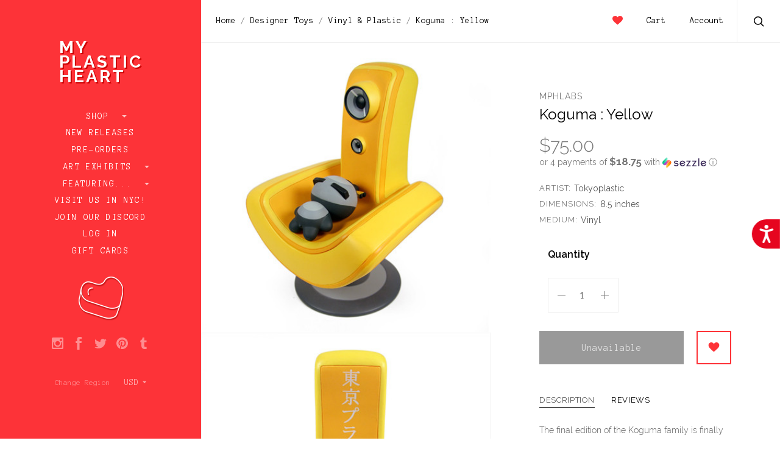

--- FILE ---
content_type: text/html; charset=UTF-8
request_url: https://www.myplasticheart.com/koguma-yellow/
body_size: 32402
content:

<!doctype html>
<!--[if IE 8]><html class="no-js ie8 lt-ie10 lt-ie9" lang="en"> <![endif]-->
<!--[if IE 9 ]><html class="no-js ie9 lt-ie10"> <![endif]-->
<!--[if (gt IE 9)|!(IE)]><!--> <html class="no-js"> <!--<![endif]-->
<head>

  <title>Koguma : Yellow - myplasticheart</title>

  <meta property="product:price:amount" content="75" /><meta property="product:price:currency" content="USD" /><meta property="og:url" content="https://www.myplasticheart.com/koguma-yellow/" /><meta property="og:site_name" content="myplasticheart" /><meta name="keywords" content="myplasticheart, My Plastic Heart, mph, art toys, android, Be@rbrick, Designer Toys, tokidoki, dunny, kidrobot, gary baseman, designer toys, Joe Ledbetter, Frank Kozik, munny, Konatsu, Yoshitomo Nara, art toys, smiski, rick and morty"><link rel='canonical' href='https://www.myplasticheart.com/koguma-yellow/' /><meta name='platform' content='bigcommerce.stencil' /><meta property="og:type" content="product" />
<meta property="og:title" content="Koguma : Yellow" />
<meta property="og:image" content="https://cdn11.bigcommerce.com/s-fvv65gjhoq/products/1987/images/4464/koguma_yellow__68608.1493251210.500.750.jpg?c=2" />
<meta property="og:availability" content="oos" />
<meta property="pinterest:richpins" content="enabled" />
  
   
  <link href="https://cdn11.bigcommerce.com/s-fvv65gjhoq/product_images/favicon.ico?t=1484514090" rel="shortcut icon">
  <meta name="viewport" content="width=device-width, initial-scale=1, maximum-scale=1">
  <link data-stencil-stylesheet href="https://cdn11.bigcommerce.com/s-fvv65gjhoq/stencil/73697470-0c23-0135-bbdd-525400dfdca6/e/e1814c50-b1f2-013e-f7a4-4ef3209772a9/css/theme-588b6d20-4caa-0135-2542-525400dfdca6.css" rel="stylesheet">
  <link href="https://fonts.googleapis.com/css?family=Raleway:300,400,400italic,600,700%7CAnonymous+Pro:400,700&display=swap" rel="stylesheet">

  <!-- Start Tracking Code for analytics_facebook -->

<script>
!function(f,b,e,v,n,t,s){if(f.fbq)return;n=f.fbq=function(){n.callMethod?n.callMethod.apply(n,arguments):n.queue.push(arguments)};if(!f._fbq)f._fbq=n;n.push=n;n.loaded=!0;n.version='2.0';n.queue=[];t=b.createElement(e);t.async=!0;t.src=v;s=b.getElementsByTagName(e)[0];s.parentNode.insertBefore(t,s)}(window,document,'script','https://connect.facebook.net/en_US/fbevents.js');

fbq('set', 'autoConfig', 'false', '347175869792015');
fbq('dataProcessingOptions', ['LDU'], 0, 0);
fbq('init', '347175869792015', {"external_id":"08b3e6b2-7a82-4ed3-b3f1-cff20b94252f"});
fbq('set', 'agent', 'bigcommerce', '347175869792015');

function trackEvents() {
    var pathName = window.location.pathname;

    fbq('track', 'PageView', {}, "");

    // Search events start -- only fire if the shopper lands on the /search.php page
    if (pathName.indexOf('/search.php') === 0 && getUrlParameter('search_query')) {
        fbq('track', 'Search', {
            content_type: 'product_group',
            content_ids: [],
            search_string: getUrlParameter('search_query')
        });
    }
    // Search events end

    // Wishlist events start -- only fire if the shopper attempts to add an item to their wishlist
    if (pathName.indexOf('/wishlist.php') === 0 && getUrlParameter('added_product_id')) {
        fbq('track', 'AddToWishlist', {
            content_type: 'product_group',
            content_ids: []
        });
    }
    // Wishlist events end

    // Lead events start -- only fire if the shopper subscribes to newsletter
    if (pathName.indexOf('/subscribe.php') === 0 && getUrlParameter('result') === 'success') {
        fbq('track', 'Lead', {});
    }
    // Lead events end

    // Registration events start -- only fire if the shopper registers an account
    if (pathName.indexOf('/login.php') === 0 && getUrlParameter('action') === 'account_created') {
        fbq('track', 'CompleteRegistration', {}, "");
    }
    // Registration events end

    

    function getUrlParameter(name) {
        var cleanName = name.replace(/[\[]/, '\[').replace(/[\]]/, '\]');
        var regex = new RegExp('[\?&]' + cleanName + '=([^&#]*)');
        var results = regex.exec(window.location.search);
        return results === null ? '' : decodeURIComponent(results[1].replace(/\+/g, ' '));
    }
}

if (window.addEventListener) {
    window.addEventListener("load", trackEvents, false)
}
</script>
<noscript><img height="1" width="1" style="display:none" alt="null" src="https://www.facebook.com/tr?id=347175869792015&ev=PageView&noscript=1&a=plbigcommerce1.2&eid="/></noscript>

<!-- End Tracking Code for analytics_facebook -->

<!-- Start Tracking Code for analytics_googleanalytics -->

<style> 
#banner1 {
    min-height: 500px;
    position: relative;
    padding-top: 50px;
    padding-left: 150px;
    margin-left: 8px;
    margin-bottom: 8px;
    margin-right: 8px;
    opacity: 1;
    transition: .5s ease;
}

#banner1:hover {
  opacity: 0.8;
}

@media screen and (min-width: 667px) {
  main {
    padding: 0;
  }
}

/* Mobile first responsive web design. */
.hero {
    background-image: url('https://www.myplasticheart.com/product_images/uploaded_images/banner1-350.jpg');
    background-repeat: no-repeat;
    background-position: center;
    background-size: cover;
}

/* Mobile landscape breakpoint. */
@media only screen and (min-width: 480px) {
    .hero {
        background-image: url('https://www.myplasticheart.com/product_images/uploaded_images/banner1-490.jpg');
    min-height: 500px;
    }
}

/* Tablet breakpoint. */
@media only screen and (min-width: 768px) {
    .hero {
        background-image: url('https://www.myplasticheart.com/product_images/uploaded_images/banner1-490.jpg');
    }
}

/* Laptop breakpoint. */
@media only screen and (min-width: 1024px) {
    .hero {
        background-image: url('https://www.myplasticheart.com/product_images/uploaded_images/banner1-490.jpg');
    }
}

/* Desktop breakpoint. */
@media only screen and (min-width: 1600px) {
    .hero {
        background-image: url('https://www.myplasticheart.com/product_images/uploaded_images/banner1-2000.jpg');
    }
}

#banner2 {
  float:left; 
  width:50%;
  padding-left: 0px;
  margin-left: 8px;
  margin-bottom: 8px;
  margin-right: 8px;
  background-image: url(https://www.myplasticheart.com/product_images/uploaded_images/banner2.jpg);
  background-size: cover;
  background-repeat: no-repeat;
  opacity: 1;
  transition: .5s ease;
}

#banner2:hover {
  opacity: 0.8;
}

#banner3 { 
  overflow:hidden;
  padding-left: 0px;
  margin-left: 8px;
  margin-bottom: 8px;
  margin-right: 8px;
  background-image: url(https://www.myplasticheart.com/product_images/uploaded_images/banner3.jpg);
  background-size: cover;
  background-repeat: no-repeat;
  opacity: 1;
  transition: .5s ease;
}

#banner3:hover {
  opacity: 0.8;
}

@media screen and (max-width: 800px) {
   #banner2 { 
    float: none;
    width:auto;   
  }
}

div.caption1 {
  position: absolute;
  top: 0%;
  left: 0%;
  width: 80%;
  padding: 8px;
  background-color: #fd3338;
  border: 1px;
  opacity: 0.6;
  filter: alpha(opacity=60); /* For IE8 and earlier */
  font-weight: bold;
  font-family: Anonymous Pro;
  font-size: 18px;
  font-weight: normal;
  color: #ffffff;
  text-align: center;
}
div.caption1 p {
  margin: 0px;
}
 div.caption2 {
  position: relative;
  top: 70%;
  left: 5%;
  width: 250px;
  padding: 8px;
  background-color: #fb3338;
  border: 1px;
  opacity: 0.6;
  filter: alpha(opacity=60); /* For IE8 and earlier */
  font-weight: bold;
  font-family: Anonymous Pro;
  font-size: 18px;
  font-weight: normal;
  color: #ffffff;
  text-align: center;
}
div.caption2 p {
  margin: 0px;
}
 div.caption3 {
  position: relative;
  top: 70%;
  left: 10%;
  width: 250px;
  padding: 8px;
  background-color: #fb3338;
  border: 1px;
  opacity: 0.6;
  filter: alpha(opacity=60); /* For IE8 and earlier */
  font-weight: bold;
  font-family: Anonymous Pro;
  font-size: 18px;
  font-weight: normal;
  color: #ffffff;
  text-align: center;
}
div.caption3 p {
  margin: 0px;
}
#giftguide {
    box-sizing: border-box;	
}

body {
    margin: 0;
}

/* Create two equal columns that floats next to each other */
.column {
    float: left;
    width: 50%;
    padding: 0 8px 0 0;
}

/* Clear floats after the columns */
.row:after {
    content: "";
    display: table;
    clear: both;
}

/* Responsive layout - makes the two columns stack on top of each other instead of next to each other */
@media (max-width: 600px) {
    .column {
        display: block;
        width: 100%;
    }
}
    .bordered {
	border-bottom: 1px dashed #cacaca;
	padding-bottom: 8px;
	margin-bottom: 8px;
	}
	.btn {
    border-radius: 0px;
    color: #ffffff;
    opacity: 1;
    background-color: #fd3338;
    border: solid #fd3338 2px;
    text-decoration: none;
    line-height: 35px;
    padding: 0;
    font-family: "Anonymous Pro";
    font-weight: 400;
    font-size: 1.14286rem;
    text-align: center;
    margin-top: 6px;
    display: block;
}
    .btn:hover {  
    opacity: 0.65;
    color: #fd3338;
	background-color: #ffffff;
}
	.message {
		padding: 5%;
    	        background-color: #fe999b;
		color: #ffffff;
		font-size: 2.5vw;
		height: 100%; 
	        border-bottom: 1px dashed #cacaca;
                margin-bottom: 8px;
	}
</style>

<script src="https://chimpstatic.com/mcjs-connected/js/users/47d10fdae40126b6b1198d404/6fc9be7aa03d985381ff3e0e5.js"></script>
<script src="https://conduit.mailchimpapp.com/js/stores/fvv65gjhoq/conduit.js"></script>

<script src="//code.tidio.co/cbfcp2ugapfik3xuneeayeym8ens8zll.js"></script>

<script type="application/ld+json">
{
  "@context": "http://schema.org",
  "@type": "Organization",
  "url": "https://www.myplasticheart.com",
  "logo": "https://cdn7.bigcommerce.com/s-fvv65gjhoq/product_images/uploaded_images/mailchimp-logo.png"
}
{ "@context" : "http://schema.org",
  "@type" : "Organization",
  "name" : “myplasticheart”,
  "url" : "https://www.myplasticheart.com",
  "sameAs" : [ "https://www.facebook.com/myplasticheartnyc/",
    "https://www.instagram.com/myplasticheart/“,
    "https://twitter.com/_myplasticheart"] 
}
</script>


<script async src="https://www.googletagmanager.com/gtag/js?id=UA-332322-1"></script>
<script>
window.dataLayer = window.dataLayer || [];
function gtag(){dataLayer.push(arguments);}
gtag('js', new Date());
gtag('config', 'UA-332322-1');
gtag('config', 'AW-1071386419');

function trackEcommerce() {
    function gaAddTrans(orderID, store, total, tax, shipping, city, state, country, currency) {
        var transaction = {
            id: orderID,
            affiliation: store,
            revenue: total,
            tax: tax,
            shipping: shipping,
            city: city,
            state: state,
            country: country
        };

        if (currency) {
            transaction.currency = currency;
        }

        ga('ecommerce:addTransaction', transaction);
    }
    
    function gaAddItems(orderID, sku, product, variation, price, qty) {
        ga('ecommerce:addItem', {
            id: orderID,
            sku: sku,
            name: product,
            category: variation,
            price: price,
            quantity: qty
        });
    }

    function gaTrackTrans() {
        ga('ecommerce:send');
  gtag('event', 'conversion', {
      'send_to': 'AW-1071386419/NrLKCIb9sdMBELOe8P4D',
      'value': 0.0,
      'currency': 'USD',
      'transaction_id': ''
  });
    }

    function gtagAddTrans(orderID, store, total, tax, shipping, city, state, country, currency) {
        this.transaction = {
            transaction_id: orderID,
            affiliation: store,
            value: total,
            tax: tax,
            shipping: shipping,
            items: []
        };

        if (currency) {
            this.transaction.currency = currency;
        }
    }

    function gtagAddItem(orderID, sku, product, variation, price, qty) {
        this.transaction.items.push({
            id: sku,
            name: product,
            category: variation,
            price: price,
            quantity: qty
        });
    }

    function gtagTrackTrans() {
        gtag('event', 'purchase', this.transaction);        
        this.transaction = null;
    }

    if (typeof gtag === 'function') {
        this._addTrans = gtagAddTrans;
        this._addItem = gtagAddItem;
        this._trackTrans = gtagTrackTrans;
    } else if (typeof ga === 'function') {
        this._addTrans = gaAddTrans;
        this._addItem = gaAddItems;
        this._trackTrans = gaTrackTrans;
    }
}

var pageTracker = new trackEcommerce();

</script>

<script type='text/javascript'>
window.__lo_site_id = 166143;

	(function() {
		var wa = document.createElement('script'); wa.type = 'text/javascript'; wa.async = true;
		wa.src = 'https://d10lpsik1i8c69.cloudfront.net/w.js';
		var s = document.getElementsByTagName('script')[0]; s.parentNode.insertBefore(wa, s);
	  })();
	</script>

<script>
  function initFreshChat() {
    window.fcWidget.init({
      token: "7443a1b7-3ecb-4175-918a-e1df2604d6ac",
      host: "https://wchat.freshchat.com"
    });
  }
  function initialize(i,t){var e;i.getElementById(t)?initFreshChat():((e=i.createElement("script")).id=t,e.async=!0,e.src="https://wchat.freshchat.com/js/widget.js",e.onload=initFreshChat,i.head.appendChild(e))}function initiateCall(){initialize(document,"freshchat-js-sdk")}window.addEventListener?window.addEventListener("load",initiateCall,!1):window.attachEvent("load",initiateCall,!1);
</script>


<script src="https://code.jquery.com/jquery-1.12.4.min.js" integrity="sha256-ZosEbRLbNQzLpnKIkEdrPv7lOy9C27hHQ+Xp8a4MxAQ="
  crossorigin="anonymous"></script>
 
<script>
var path = window.location.pathname;
var pagen = path.split("/").pop();
if (pagen == 'checkout' || pagen == 'checkout.php') {
  jQuery(document).ready(function() {
    jQuery(document).on( 'mouseover', function(e){
 
          if($('#sameAsBilling').length > 0){
if(!$('body').hasClass('shippingUnChecked')){
              if($('#sameAsBilling').is(':checked')){
                    $('#sameAsBilling').attr('checked',true).click();
                    $('body').addClass('shippingUnChecked');
                }
}
            $('#sameAsBilling').click(function(){
                if($(this).is(':checked')){}
                    else{
                      $(this).attr('checked',false).click();
                   }
            });
          }
 
   });
  });
}
</script>

<!-- End Tracking Code for analytics_googleanalytics -->

<!-- Start Tracking Code for analytics_googleanalytics4 -->

<script data-cfasync="false" src="https://cdn11.bigcommerce.com/shared/js/google_analytics4_bodl_subscribers-358423becf5d870b8b603a81de597c10f6bc7699.js" integrity="sha256-gtOfJ3Avc1pEE/hx6SKj/96cca7JvfqllWA9FTQJyfI=" crossorigin="anonymous"></script>
<script data-cfasync="false">
  (function () {
    window.dataLayer = window.dataLayer || [];

    function gtag(){
        dataLayer.push(arguments);
    }

    function initGA4(event) {
         function setupGtag() {
            function configureGtag() {
                gtag('js', new Date());
                gtag('set', 'developer_id.dMjk3Nj', true);
                gtag('config', 'G-VW1VKQWR87');
            }

            var script = document.createElement('script');

            script.src = 'https://www.googletagmanager.com/gtag/js?id=G-VW1VKQWR87';
            script.async = true;
            script.onload = configureGtag;

            document.head.appendChild(script);
        }

        setupGtag();

        if (typeof subscribeOnBodlEvents === 'function') {
            subscribeOnBodlEvents('G-VW1VKQWR87', false);
        }

        window.removeEventListener(event.type, initGA4);
    }

    

    var eventName = document.readyState === 'complete' ? 'consentScriptsLoaded' : 'DOMContentLoaded';
    window.addEventListener(eventName, initGA4, false);
  })()
</script>

<!-- End Tracking Code for analytics_googleanalytics4 -->

<!-- Start Tracking Code for analytics_siteverification -->

<meta name="google-site-verification" content="V-7GTm4nfCzqfIx6OeuVzUyGEaq7V1TStVM2a11gA60" />

<!-- End Tracking Code for analytics_siteverification -->

<!-- Start Tracking Code for analytics_visualwebsiteoptimizer -->

<script src="//ajax.googleapis.com/ajax/libs/jquery/3.1.0/jquery.min.js"></script>
<script type="text/javascript">
var path = window.location.pathname;
var pagen = path.split("/").pop();
//alert(pagen);
if ( pagen == 'checkout.php' || pagen == 'checkout'){
	$(document).ready(function(){
		$(document).ajaxComplete(function(event, request, settings) {
			$('.ExpressCheckoutContent > form > p + div.shippingquote ul.ShippingProviderList > li').css('list-style','decimal');
			$('.ExpressCheckoutContent > form > p + div.shippingquote ul.ShippingProviderList > li').css('padding-left','10px');
			
			
			
			var txt = "Flat Rate (Gallery and exhibit items do not apply)"	
			$('.ShipperName').each(function() {
				var ShipperName = $(this).html();
				if(txt===ShipperName){
					//alert('yes');
					$(this).parent().closest('li').addClass('DefaultShipperName');
				}
			});
			$('.ExpressCheckoutContent > form > p + div.shippingquote ul.ShippingProviderList').prepend($('li.DefaultShipperName'));
			
			$('li.DefaultShipperName input[type="radio"]').trigger("click");
			setTimeout(function(){
				$('.ExpressCheckoutContent > form > p + div.shippingquote div.radio span.checked').removeClass('checked');
				$('li.DefaultShipperName label > div > span').addClass("checked");
			}, 500);
			
			$('.ExpressCheckoutContent > form > p + div.shippingquote ul.ShippingProviderList > li span.ShipperName:contains(HOLD FOR LATER DELIVERY)').parent().closest('li').addClass('Hold_Later');
			$('.ExpressCheckoutContent > form > p + div.shippingquote ul.ShippingProviderList > li span.ShipperName:contains(IN-STORE PICKUP)').parent().closest('li').addClass('In_Store_Pickup');
			
			$('.ExpressCheckoutContent > form > p + div.shippingquote ul.ShippingProviderList').append($('li.Hold_Later'));
			$('.ExpressCheckoutContent > form > p + div.shippingquote ul.ShippingProviderList').append($('li.In_Store_Pickup'));
			
			$('label[for="checkout_provider_checkout_braintree"]:contains(Credit Card)').prev().closest('div').addClass('CustomDefaultSelected');
			$("div.CustomDefaultSelected span > input").trigger("click");
			$("div.CustomDefaultSelected span").addClass("checked");
		});
	});
}
</script>

<!-- End Tracking Code for analytics_visualwebsiteoptimizer -->


<script type="text/javascript" src="https://checkout-sdk.bigcommerce.com/v1/loader.js" defer ></script>
<script src="https://www.google.com/recaptcha/api.js" async defer></script>
<script type="text/javascript">
var BCData = {"product_attributes":{"sku":null,"upc":null,"mpn":null,"gtin":null,"weight":null,"base":true,"image":null,"price":{"without_tax":{"formatted":"$75.00","value":75,"currency":"USD"},"tax_label":"Tax"},"out_of_stock_behavior":"label_option","out_of_stock_message":"OUT OF STOCK","available_modifier_values":[],"in_stock_attributes":[],"stock":null,"instock":false,"stock_message":null,"purchasable":true,"purchasing_message":"The selected product combination is currently unavailable.","call_for_price_message":null}};
</script>
<script src='https://www.powr.io/powr.js?external-type=bigcommerce' async></script><script src='https://searchserverapi1.com/widgets/bigcommerce/init.js?api_key=2Y9J6W6i8i' async ></script><!-- Global site tag (gtag.js) - Google Ads: AW-11046851321 -->
<script async src="https://www.googletagmanager.com/gtag/js?id=AW-11046851321"></script>
<script>
  window.dataLayer = window.dataLayer || [];
  function gtag(){dataLayer.push(arguments);}
  gtag('js', new Date());

  gtag('config', 'AW-11046851321');
  gtag('set', 'developer_id.dMjk3Nj', true);
</script>
<!-- GA4 Code Start: View Product Content -->
<script>
  gtag('event', 'view_item', {
    send_to: 'AW-11046851321',
    ecomm_pagetype: 'product',
    currency: 'USD',
    items: [{
      id: '',
      name: 'Koguma : Yellow',
      quantity: 1,
      google_business_vertical: 'retail',
      currency: "USD",
      price: 75,
    }],
    value: 75,
  });
</script>
<script type='text/javascript'>
document.sezzleConfig = {
"configGroups": [{
"targetXPath": ".price-withouttax/.price-value-wrapper/.price-value"
},{
"targetXPath": ".price-withtax/.price-value-wrapper/.price-value"
},{
"targetXPath": ".productView-price/.price-section/.price--withoutTax"
},{
"targetXPath": ".productView-price/.price-section/.price--withTax"
},{
"targetXPath": ".cart-total-grandTotal/SPAN-0",
"renderToPath": "../..",
"urlMatch": "cart"
},{
"targetXPath":".order-total/.cart-totals-value/.value-price"
}]
}</script><script src='https://widget.sezzle.com/v1/javascript/price-widget?uuid=fe7a54f7-045f-4e45-a634-8ad5b640d491'></script>
<!-- TikTok Pixel Code Start: Initialization Script & Page Event -->
<script>
!function (w, d, t) {
  w.TiktokAnalyticsObject=t;var ttq=w[t]=w[t]||[];ttq.methods=["page","track","identify","instances","debug","on","off","once","ready","alias","group","enableCookie","disableCookie"],ttq.setAndDefer=function(t,e){t[e]=function(){t.push([e].concat(Array.prototype.slice.call(arguments,0)))}};for(var i=0;i<ttq.methods.length;i++)ttq.setAndDefer(ttq,ttq.methods[i]);ttq.instance=function(t){for(var e=ttq._i[t]||[],n=0;n<ttq.methods.length;n++)ttq.setAndDefer(e,ttq.methods[n]);return e},ttq.load=function(e,n){var i="https://analytics.tiktok.com/i18n/pixel/events.js";ttq._i=ttq._i||{},ttq._i[e]=[],ttq._i[e]._u=i,ttq._t=ttq._t||{},ttq._t[e]=+new Date,ttq._o=ttq._o||{},ttq._o[e]=n||{},ttq._partner=ttq._partner||"BigCommerce";var o=document.createElement("script");o.type="text/javascript",o.async=!0,o.src=i+"?sdkid="+e+"&lib="+t;var a=document.getElementsByTagName("script")[0];a.parentNode.insertBefore(o,a)};

  ttq.load('CIA78KBC77U41O1T551G');
  ttq.page();
}(window, document, 'ttq');

if (typeof BODL === 'undefined') {
  // https://developer.bigcommerce.com/theme-objects/breadcrumbs
  
  // https://developer.bigcommerce.com/theme-objects/brand
  
  // https://developer.bigcommerce.com/theme-objects/category
  
  
  // https://developer.bigcommerce.com/theme-objects/product
  
  
  
  
  
  
  
  // https://developer.bigcommerce.com/theme-objects/products
  
  // https://developer.bigcommerce.com/theme-objects/product_results
  
  // https://developer.bigcommerce.com/theme-objects/order
  
  // https://developer.bigcommerce.com/theme-objects/wishlist
  
  // https://developer.bigcommerce.com/theme-objects/wishlist
  
  // https://developer.bigcommerce.com/theme-objects/cart
  // (Fetching selective cart data to prevent additional payment button object html from causing JS parse error)
  
  
  // https://developer.bigcommerce.com/theme-objects/customer
  var BODL = JSON.parse("{\"breadcrumbs\":[{\"url\":\"https://www.myplasticheart.com/\",\"name\":\"Home\"},{\"url\":\"https://www.myplasticheart.com/designer-toys/\",\"name\":\"Designer Toys\"},{\"url\":\"https://www.myplasticheart.com/designer-toys/vinyl-plastic/\",\"name\":\"Vinyl & Plastic\"},{\"url\":\"https://www.myplasticheart.com/koguma-yellow/\",\"name\":\"Koguma : Yellow\"}],\"productId\":1987,\"skuId\":null,\"productTitle\":\"Koguma : Yellow\",\"productCurrencyWithoutTax\":\"USD\",\"productPriceWithoutTax\":75,\"products\":[],\"phone\":null,\"email\":null}");

  if (BODL.categoryName) {
    BODL.category = {
      name: BODL.categoryName,
      products: BODL.categoryProducts,
    }
  }

  if (BODL.productTitle) {
    BODL.product = {
      id: BODL.productId,
      title: BODL.productTitle,
      price: {
        without_tax: {
          currency: BODL.productCurrency,
          value: BODL.productPrice,
        },
      },
    }
  }
}

BODL.getCartItemContentId = (item) => {
  switch(item.type) {
    case 'GiftCertificate':
      return item.type;
      break;
    default:
      return item.product_id;
  }
}

BODL.getQueryParamValue = function (name) {
  var cleanName = name.replace(/[\[]/, '\[').replace(/[\]]/, '\]');
  var regex = new RegExp('[\?&]' + cleanName + '=([^&#]*)');
  var results = regex.exec(window.location.search);
  return results === null ? '' : decodeURIComponent(results[1].replace(/\+/g, ' '));
}

// Advanced Matching
  var phoneNumber = ''
  var email = ''
  if (BODL.phone) {
    var phoneNumber = BODL.phone;
    if (BODL.phone.indexOf('+') === -1) {
   // No country code, so default to US code
        phoneNumber = `+1${phoneNumber}`;  
    }
  }

  if (BODL.email) {
    var email = BODL.email
  }
  
  ttq.instance('CIA78KBC77U41O1T551G').identify({
    email: email,
    phone_number: phoneNumber})
</script>
<!-- TikTok Pixel Code End: Initialization Script & Page Event -->

<!-- TikTok Pixel Code Start: View Product Content -->
<script>
if (BODL.product) {
  // Advanced Matching
  var phoneNumber = ''
  var email = ''
  if (BODL.phone) {
    var phoneNumber = BODL.phone;
    if (BODL.phone.indexOf('+') === -1) {
   // No country code, so default to US code
        phoneNumber = `+1${phoneNumber}`;  
    }
  }

  if (BODL.email) {
    var email = BODL.email
  }
  
  ttq.instance('CIA78KBC77U41O1T551G').identify({
    email: email,
    phone_number: phoneNumber})
  var productPrice = 0
  var productCurrency = ""
  if (BODL.productCurrencyWithoutTax && BODL.productCurrencyWithoutTax !== "") {
    productPrice = BODL.productPriceWithoutTax
    productCurrency = BODL.productCurrencyWithoutTax
  }
  if (BODL.productCurrencyWithTax && BODL.productCurrencyWithTax !== "") {
    productPrice = BODL.productPriceWithTax
    productCurrency = BODL.productCurrencyWithTax
  }
  //default contentId to productId if sku_id is not found on product 
  var contentID = BODL.productId
  if (BODL.skuId && BODL.skuId !== "") {
    contentID = BODL.skuId
  }
  ttq.instance('CIA78KBC77U41O1T551G').track('ViewContent', {
    content_id: contentID,
    content_category: BODL.breadcrumbs[1] ? BODL.breadcrumbs[1].name : '',
    content_name: BODL.product.title,
    content_type: "product_group",
    currency: productCurrency,
    price: productPrice,
    value: productPrice,
  });
}
</script>
<!-- TikTok Pixel Code End: View Product Content -->

<!-- TikTok Pixel Code Start: View Category Content -->
<script>
if (BODL.category) {
  // Advanced Matching
  var phoneNumber = ''
  var email = ''
  if (BODL.phone) {
    var phoneNumber = BODL.phone;
    if (BODL.phone.indexOf('+') === -1) {
    // No country code, so default to US code
        phoneNumber = `+1${phoneNumber}`;  
    }
  }
    
  if (BODL.email) {
    var email = BODL.email
  }
  
  ttq.instance('CIA78KBC77U41O1T551G').identify({
    email: email,
    phone_number: phoneNumber})
  ttq.instance('CIA78KBC77U41O1T551G').track('ViewContent', {
    contents: BODL.category.products.map((p) => ({
      content_id: p.id,
      content_category: BODL.category.name,
      content_name: p.name,
      content_type: "product_group"
    }))
  });
}
</script>
<!-- TikTok Pixel Code End: View Category Content -->

<!-- TikTok Pixel Code Start: Add to Wishlist -->
<script>
// This only sends one wishlist product: the one that was just added based on the 'added_product_id' param in the url
if (BODL.wishlist) {
  var productPrice = 0
  var productCurrency = ""
  if (BODL.productCurrencyWithoutTax && BODL.productCurrencyWithoutTax !== "") {
    productPrice = BODL.productPriceWithoutTax
    productCurrency = BODL.productCurrencyWithoutTax
  }
  if (BODL.productCurrencyWithTax && BODL.productCurrencyWithTax !== "") {
    productPrice = BODL.productPriceWithTax
    productCurrency = BODL.productCurrencyWithTax
  }

  var addedWishlistItem = BODL.wishlist.items.filter((i) => i.product_id === parseInt(BODL.getQueryParamValue('added_product_id'))).map((p) => ({
    var contentId = p.product_id
    if (p.sku && p.sku !== "") {
        contentId = p.sku
    }
    content_id: contentId,
    // Commenting out as category data doesn't exist on wishlist items
    // content_category: p.does_not_exist, 
    content_name: p.name,
    content_type: "product_group",
    currency: productCurrency,
    price: productPrice,
    value: productPrice,
  }));
  
  // Advanced Matching
  var phoneNumber = ''
  var email = ''
  if (BODL.phone) {
    var phoneNumber = BODL.phone;
    if (BODL.phone.indexOf('+') === -1) {
   // No country code, so default to US code
        phoneNumber = `+1${phoneNumber}`;  
    }
  }

  if (BODL.email) {
    var email = BODL.email
  }
  
  ttq.instance('CIA78KBC77U41O1T551G').identify({
    email: email,
    phone_number: phoneNumber})
  
  ttq.instance('CIA78KBC77U41O1T551G').track('AddToWishlist', addedWishlistItem[0]);
}
</script>
<!-- TikTok Pixel Code End: Add to Wishlist -->

<!-- TikTok Pixel Code Start: Subscribe to Newsletter -->
<script>
if (window.location.pathname.indexOf('/subscribe.php') === 0 && BODL.getQueryParamValue('result') === 'success') {
  // Advanced Matching
  var phoneNumber = ''
  var email = ''
  if (BODL.phone) {
    var phoneNumber = BODL.phone;
    if (BODL.phone.indexOf('+') === -1) {
   // No country code, so default to US code
        phoneNumber = `+1${phoneNumber}`;  
    }
  }

  if (BODL.email) {
    var email = BODL.email
  }
  
  ttq.instance('CIA78KBC77U41O1T551G').identify({
    email: email,
    phone_number: phoneNumber})

  ttq.instance('CIA78KBC77U41O1T551G').track('Subscribe');
}
</script>
<!-- TikTok Pixel Code End: Subscribe to Newsletter -->

<!-- TikTok Pixel Code Start: Search -->
<script>
if (BODL.search) {
  // Advanced Matching
  var phoneNumber = ''
  var email = ''
  if (BODL.phone) {
    var phoneNumber = BODL.phone;
    if (BODL.phone.indexOf('+') === -1) {
   // No country code, so default to US code
        phoneNumber = `+1${phoneNumber}`;  
    }
  }

  if (BODL.email) {
    var email = BODL.email
  }
  
  ttq.instance('CIA78KBC77U41O1T551G').identify({
    email: email,
    phone_number: phoneNumber})
  var productPrice = 0
  var productCurrency = ""
  if (BODL.productCurrencyWithoutTax && BODL.productCurrencyWithoutTax !== "") {
    productPrice = BODL.productPriceWithoutTax
    productCurrency = BODL.productCurrencyWithoutTax
  }
  if (BODL.productCurrencyWithTax && BODL.productCurrencyWithTax !== "") {
    productPrice = BODL.productPriceWithTax
    productCurrency = BODL.productCurrencyWithTax
  }

  ttq.instance('CIA78KBC77U41O1T551G').track('Search', {
    query: BODL.getQueryParamValue('search_query'),
    contents: BODL.search.products.map((p) => ({
      var contentId = p.id
      if (p.sku && p.sku !== "") {
        contentId = p.sku
      }
      content_id: contentId,
      // Products can be in multiple categories.
      // Commenting out as this might distort category reports if only the first one is used.
      // content_category: p.category[0], 
      content_name: p.name,
      content_type: "product_group",
      currency: productCurrency,
      price: productPrice,
      value: productPrice,
    }))
  });
}
</script>
<!-- TikTok Pixel Code End: Search -->

<!-- TikTok Pixel Code Start: Registration -->
<script>
if (window.location.pathname.indexOf('/login.php') === 0 && BODL.getQueryParamValue('action') === 'account_created') {
  // Advanced Matching
  var phoneNumber = ''
  var email = ''
  if (BODL.phone) {
    var phoneNumber = BODL.phone;
    if (BODL.phone.indexOf('+') === -1) {
   // No country code, so default to US code
        phoneNumber = `+1${phoneNumber}`;  
    }
  }

  if (BODL.email) {
    var email = BODL.email
  }
  
  ttq.instance('CIA78KBC77U41O1T551G').identify({
    email: email,
    phone_number: phoneNumber})
  
  ttq.instance('CIA78KBC77U41O1T551G').track('Registration');
}
</script>
<!-- TikTok Pixel Code End: Registration -->

 <script data-cfasync="false" src="https://microapps.bigcommerce.com/bodl-events/1.9.4/index.js" integrity="sha256-Y0tDj1qsyiKBRibKllwV0ZJ1aFlGYaHHGl/oUFoXJ7Y=" nonce="" crossorigin="anonymous"></script>
 <script data-cfasync="false" nonce="">

 (function() {
    function decodeBase64(base64) {
       const text = atob(base64);
       const length = text.length;
       const bytes = new Uint8Array(length);
       for (let i = 0; i < length; i++) {
          bytes[i] = text.charCodeAt(i);
       }
       const decoder = new TextDecoder();
       return decoder.decode(bytes);
    }
    window.bodl = JSON.parse(decodeBase64("[base64]"));
 })()

 </script>

<script nonce="">
(function () {
    var xmlHttp = new XMLHttpRequest();

    xmlHttp.open('POST', 'https://bes.gcp.data.bigcommerce.com/nobot');
    xmlHttp.setRequestHeader('Content-Type', 'application/json');
    xmlHttp.send('{"store_id":"10207147","timezone_offset":"-4.0","timestamp":"2026-02-03T16:31:14.66618000Z","visit_id":"45bddd5b-ccfa-4c33-8e28-9ab327fa8430","channel_id":1}');
})();
</script>

  
  
  







































  <!-- snippet location html_head -->
</head>

<body class="layout page-product aspect-one-by-one
grid-border-gutter
retina-logo

">
  <div class="icon-sprite"><svg xmlns="http://www.w3.org/2000/svg" xmlns:xlink="http://www.w3.org/1999/xlink">
  <symbol id="icon-star" viewBox="0 0 22 20">
    <title>icon-star</title>
    <g transform="translate(-163.000000, -175.000000)">
      <g transform="translate(79.000000, 56.000000)">
        <g transform="translate(0.000000, 119.000000)">
          <polygon points="95 16.5 88.5343622 19.8991869 89.7691892 12.6995935 84.5383783 7.60081306 91.7671811 6.55040653 95 0 98.2328189 6.55040653 105.461622 7.60081306 100.230811 12.6995935 101.465638 19.8991869 "/>
        </g>
      </g>
    </g>
  </symbol>

  <symbol id="icon-account" viewBox="0 0 16 16">
    <title>account icon</title>
    <path id="svg_2" d="m14.90002,16l-8.97007,0c-0.42319,0 -0.76649,-0.34331 -0.76649,-0.76668c0,-0.42319 0.34331,-0.7665 0.76649,-0.7665l8.15489,0c-0.30851,-2.423 -2.05843,-4.47529 -4.46593,-5.13234c-0.30742,-0.08367 -0.53083,-0.34945 -0.56149,-0.66625c-0.03048,-0.31735 0.13848,-0.62027 0.42445,-0.76109c1.16643,-0.57501 1.89109,-1.72701 1.89109,-3.00685c0,-1.85684 -1.51352,-3.36711 -3.37306,-3.36711c-1.85972,0 -3.37324,1.51027 -3.37324,3.36711c0,1.27984 0.72485,2.43184 1.89127,3.00685c0.28579,0.14064 0.45457,0.44374 0.42427,0.76109c-0.03029,0.31698 -0.25404,0.58258 -0.56149,0.66625c-2.65795,0.7252 -4.51424,3.1511 -4.51424,5.89884c0,0.42337 -0.34331,0.76668 -0.76649,0.76668c-0.42337,0 -0.76667,-0.34331 -0.76667,-0.76668c0,-2.92842 1.68517,-5.56437 4.23854,-6.84115c-0.93491,-0.90425 -1.47836,-2.14911 -1.47836,-3.4917c0,-2.70231 2.20123,-4.90047 4.90642,-4.90047c2.70537,0 4.90642,2.19816 4.90642,4.90047c0,1.34259 -0.54363,2.58745 -1.47836,3.4917c2.55356,1.27678 4.23872,3.91273 4.23872,6.84115c0,0.42337 -0.34349,0.76668 -0.76667,0.76668l0,0z"/>
  </symbol>

  <symbol id="icon-cart" viewBox="0 0 23 17">
    <title>cart icon</title>
    <path d="M9 15.5c0 2-3 2-3 0s3-2 3 0M19 15.5c0 2-3 2-3 0s3-2 3 0M22.547 2.488H5.323l-.37-2.12A.45.45 0 0 0 4.504 0H.455A.45.45 0 0 0 0 .446.45.45 0 0 0 .454.89h3.668L6.246 13a2.266 2.266 0 0 1 .914-.044l-.065-.367 12.507-1.346a.45.45 0 0 0 .375-.287l2.995-7.866a.445.445 0 0 0-.425-.602zM16.257 14c.164-.4.42-.742.743-1H8c.32.258.58.6.743 1h7.514z"/>
  </symbol>

  <symbol id="icon-arrow-down" viewBox="0 0 16 9">
    <title>arrow down</title>
    <path id="arrow_down" d="m15.85346,0.83884c0.09615,-0.09598 0.1438,-0.22177 0.1438,-0.34744c0,-0.12564 -0.04765,-0.25162 -0.1438,-0.34741c-0.19197,-0.19199 -0.50291,-0.19199 -0.69472,0l-7.16006,7.15973l-7.16023,-7.15973c-0.19147,-0.19199 -0.50241,-0.19199 -0.69472,0c-0.19164,0.19196 -0.19164,0.5029 0,0.69485l7.50784,7.50717c0.19164,0.19199 0.50241,0.19199 0.69487,0l7.50702,-7.50717l0,0z"/>
  </symbol>

  <symbol id="icon-arrow-left" viewBox="0 0 9 16">
    <title>arrow left</title>
    <path d="m7.55726,15.85617c0.096,0.09617 0.22183,0.14383 0.3475,0.14383c0.12566,0 0.25166,-0.04766 0.3475,-0.14383c0.192,-0.192 0.192,-0.503 0,-0.69483l-7.16097,-7.1613l7.16097,-7.16146c0.192,-0.1915 0.192,-0.5025 0,-0.69483c-0.192,-0.19167 -0.503,-0.19167 -0.695,0l-7.50846,7.50913c-0.192,0.19166 -0.192,0.50249 0,0.69499l7.50846,7.5083l0,0z"/>
  </symbol>

  <symbol id="icon-arrow-right" viewBox="0 0 9 16">
    <title>arrow left</title>
    <path d="m0.839,0.14383c-0.096,-0.09617 -0.22183,-0.14383 -0.3475,-0.14383c-0.12566,0 -0.25166,0.04766 -0.3475,0.14383c-0.192,0.192 -0.192,0.503 0,0.69483l7.16097,7.1613l-7.16097,7.16146c-0.192,0.1915 -0.192,0.5025 0,0.69483c0.192,0.19167 0.503,0.19167 0.695,0l7.50846,-7.50913c0.192,-0.19166 0.192,-0.50249 0,-0.69499l-7.50846,-7.5083l0,0z"/>
  </symbol>

  <symbol id="icon-dropdown" viewBox="0 0 8 4">
    <title>icon-dropdown</title>
    <polygon transform="translate(4.000000, 2.000000) rotate(-180.000000) translate(-4.000000, -2.000000)" points="4 0 8 4 0 4"></polygon>
  </symbol>

  <symbol id="icon-decrement" viewBox="0 0 13 1">
    <title>icon-decrement</title>
    <rect x="0" y="0" width="13" height="1"></rect>
  </symbol>

  <symbol id="icon-increment" viewBox="0 0 13 13">
    <title>icon-increment</title>
    <path d="M6,6 L0,6 L0,7 L6,7 L6,13 L7,13 L7,7 L13,7 L13,6 L7,6 L7,0 L6,0 L6,6 L6,6 Z">
  </symbol>

  <symbol id="icon-heart" viewBox="0 0 17 15">
    <title>icon-heart</title>
    <path d="M0.997384445,7.32543185 C0.431528516,6.62483553 0.0715908711,5.75101916 0.00957924069,4.79599049 C-0.0352045366,4.58454498 -0.0327631332,4.51401181 0.00232944293,4.64618179 C0.000780404971,4.59764465 0,4.54891346 0,4.5 C0,2.01471863 2.01471863,0 4.5,0 C6.24146568,0 7.75188653,0.989220508 8.5,2.43639897 C9.24811347,0.989220508 10.7585343,0 12.5,0 C14.9852814,0 17,2.01471863 17,4.5 C17,5.55049653 16.6400414,6.51692023 16.0367377,7.28265774 C15.9277036,7.46484644 15.8059106,7.64812429 15.6699219,7.82958984 C14.0915527,9.93579102 8.46386719,14.5563965 8.46386719,14.5563965 C8.46386719,14.5563965 3.20751953,10.5148926 1.48999023,8.1027832 C1.3063754,7.84491334 1.14273616,7.58341053 0.997384445,7.32543185 Z"></path>
  </symbol>

  <symbol id="icon-search" viewBox="0 0 18 18">
    <title>search icon</title>
    <path id="icon-search" d="m16.27354,15.20135l-4.13094,-4.06493l0.0086,0.3475c1.15868,-1.25887 1.81248,-2.88435 1.81248,-4.60937c-0.00053,-3.79791 -3.12708,-6.87455 -6.98209,-6.87455c-3.85509,0 -6.98158,3.07674 -6.98158,6.87455c0,3.79781 3.12649,6.87455 6.98158,6.87455c1.62064,0 3.15715,-0.54756 4.39296,-1.53396l-0.3313,-0.0172l4.14696,4.08096c0.29929,0.29483 0.78359,0.29483 1.08298,-0.0001c0.30186,-0.29664 0.30208,-0.78023 0.00047,-1.07735l-0.00011,-0.0001zm-9.29195,-2.97147c-3.00854,0 -5.44583,-2.39856 -5.44583,-5.35533c0,-2.95677 2.43729,-5.35532 5.44583,-5.35532c3.00856,0 5.44582,2.39854 5.44582,5.35532c0,2.95678 -2.43726,5.35533 -5.44582,5.35533l0,0z"/>
  </symbol>

  <symbol id="icon-menu-link" viewBox="0 0 19 16">
    <title>menu icon</title>
    <g>
      <path d="m1.3271,12.71808c-0.70041,0 -1.3271,0.58982 -1.3271,1.29024c0,0.70042 0.62669,1.3271 1.3271,1.3271c0.70042,0 1.29024,-0.62668 1.29024,-1.3271c0,-0.70042 -0.58982,-1.29024 -1.29024,-1.29024l0,0z"/>
      <path d="m1.3271,6.37747c-0.70041,0 -1.3271,0.58983 -1.3271,1.29024c0,0.70042 0.62669,1.29024 1.3271,1.29024c0.70042,0 1.29024,-0.58982 1.29024,-1.29024c0,-0.70041 -0.58982,-1.29024 -1.29024,-1.29024l0,0z"/>
      <path d="m6.0457,2.50675l11.16979,0c0.66355,0 1.21651,-0.51609 1.21651,-1.17965c0,-0.66355 -0.55296,-1.21651 -1.21651,-1.21651l-11.16979,0c-0.66356,0 -1.21652,0.55296 -1.21652,1.21651c0,0.66356 0.55296,1.17965 1.21652,1.17965l0,0z"/>
      <path d="m1.3271,0c-0.70041,0 -1.3271,0.62669 -1.3271,1.3271c0,0.70042 0.62669,1.29024 1.3271,1.29024c0.70042,0 1.29024,-0.58982 1.29024,-1.29024c0,-0.70041 -0.58982,-1.3271 -1.29024,-1.3271l0,0z"/>
      <path d="m17.21549,6.4512l-11.16979,0c-0.66356,0 -1.21652,0.55296 -1.21652,1.21651c0,0.66355 0.55296,1.21651 1.21652,1.21651l11.16979,0c0.66355,0 1.21651,-0.55296 1.21651,-1.21651c0,-0.66355 -0.55296,-1.21651 -1.21651,-1.21651l0,0z"/>
      <path d="m17.21549,12.79181l-11.16979,0c-0.66356,0 -1.21652,0.55296 -1.21652,1.21651c0,0.66355 0.55296,1.21651 1.21652,1.21651l11.16979,0c0.66355,0 1.21651,-0.55296 1.21651,-1.21651c0,-0.66355 -0.55296,-1.21651 -1.21651,-1.21651l0,0z"/>
    </g>
  </symbol>

  <symbol id="icon-close" viewBox="0 0 14 14">
    <path id="close" d="m13.33252,12.05434c0.44586,0.44445 0.44586,1.16509 0,1.61129c-0.44339,0.44584 -1.16647,0.44584 -1.61023,0l-4.8887,-4.89043l-4.88904,4.89043c-0.44342,0.44584 -1.16647,0.44584 -1.60989,0c-0.4462,-0.44585 -0.4462,-1.16649 0,-1.61129l5.05383,-5.05524l-5.05383,-5.05524c-0.4462,-0.44341 -0.4462,-1.16266 0,-1.61129c0.44342,-0.44342 1.16647,-0.44342 1.60989,0l4.88766,4.89043l4.89041,-4.89043c0.44342,-0.44342 1.1665,-0.44342 1.61026,0c0.44583,0.44585 0.44583,1.16788 0,1.61129l-5.0542,5.05524l5.05383,5.05524l0,0z"/>
  </symbol>

  <symbol id="icon-play" viewBox="0 0 16 26">
    <title>menu icon</title>
    <path d="m15.51145,13.24587c0.6514,-0.51458 0.6514,-1.35613 0,-1.87046l-14.36307,-11.37541c-0.65115,-0.51458 -1.14838,-0.25604 -1.14838,0.57394l0,23.4734c0,0.82998 0.49723,1.08802 1.14838,0.57369l14.36307,-11.37516l0,0z"/>
  </symbol>

  <symbol id="icon-scroll-down" viewBox="0 0 56 29">
    <title>icon-scroll-down</title>
    <path d="M0.646446609,1.35355339 L27.6464466,28.3535534 C27.8417088,28.5488155 28.1582912,28.5488155 28.3535534,28.3535534 L55.3535534,1.35355339 C55.5488155,1.15829124 55.5488155,0.841708755 55.3535534,0.646446609 C55.1582912,0.451184464 54.8417088,0.451184464 54.6464466,0.646446609 L27.6464466,27.6464466 L28.3535534,27.6464466 L1.35355339,0.646446609 C1.15829124,0.451184464 0.841708755,0.451184464 0.646446609,0.646446609 C0.451184464,0.841708755 0.451184464,1.15829124 0.646446609,1.35355339 L0.646446609,1.35355339 Z"/>
  </symbol>

  <symbol id="icon-email" viewBox="0 0 16 12">
    <title>Email</title>
    <path d="M15 0H1C.448 0 0 .448 0 1v10c0 .552.448 1 1 1h14c.552 0 1-.448 1-1V1c0-.552-.448-1-1-1zm-.5 1L8 7.5 1.5 1h13zm.5 10H1V2l7 7 7-7v9z"/>
  </symbol>

  <symbol id="icon-facebook" viewBox="0 0 9 18">
    <title>Facebook</title>
    <path d="M0,5.95237697 L1.86030579,5.95237697 L1.86030579,4.14395522 C1.86030579,3.34689615 1.88060824,2.11671819 2.45960398,1.35500042 C3.0701813,0.548918038 3.90784527,0 5.34856713,0 C7.69613167,0 8.68418414,0.335366363 8.68418414,0.335366363 L8.21948367,3.09198763 C8.21948367,3.09198763 7.44347899,2.86790876 6.72011028,2.86790876 C5.99674158,2.86790876 5.34856713,3.12732893 5.34856713,3.85069764 L5.34856713,5.95237697 L8.31573231,5.95237697 L8.10894812,8.64508313 L5.34856713,8.64508313 L5.34856713,18 L1.86030579,18 L1.86030579,8.64508313 L0,8.64508313 L0,5.95237697"/>
  </symbol>

  <symbol id="icon-flickr" viewBox="0 0 32 32">
    <title>Flickr</title>
    <path d="M6.788 22.576c3.75 0 6.788-3.04 6.788-6.788 0-3.75-3.04-6.788-6.788-6.788C3.038 9 0 12.04 0 15.788c0 3.75 3.04 6.788 6.788 6.788zm18.424 0c3.75 0 6.788-3.04 6.788-6.788C32 12.038 28.96 9 25.212 9c-3.75 0-6.788 3.04-6.788 6.788 0 3.75 3.04 6.788 6.788 6.788z"/>
  </symbol>

  <symbol id="icon-google" viewBox="0 0 32 32">
    <title>Google Plus</title>
    <path d="M.027 15.46c.088-5.265 4.9-9.877 10.137-9.7 2.51-.12 4.867.98 6.79 2.522-.822.937-1.67 1.84-2.578 2.684-2.31-1.606-5.595-2.065-7.905-.21-3.303 2.3-3.454 7.726-.275 10.2 3.09 2.82 8.933 1.42 9.787-2.9-1.936-.028-3.877 0-5.813-.062-.006-1.162-.01-2.323-.006-3.485 3.237-.01 6.473-.016 9.715.01.193 2.732-.166 5.64-1.836 7.9-2.528 3.578-7.603 4.622-11.563 3.09C2.508 23.987-.307 19.765.028 15.46m26.165-3.884h2.887c.004.97.01 1.947.018 2.918.966.01 1.937.01 2.902.02v2.904c-.965.01-1.93.015-2.902.024-.01.976-.014 1.948-.02 2.92h-2.89c-.01-.972-.01-1.944-.02-2.915l-2.902-.03v-2.903c.965-.01 1.93-.015 2.9-.02.006-.976.016-1.947.026-2.918"/>
  </symbol>

  <symbol id="icon-instagram" viewBox="0 0 32 32">
    <title>Instagram</title>
    <path d="M25.523 13.537c.203.788.323 1.61.323 2.462 0 5.437-4.408 9.845-9.846 9.845S6.154 21.438 6.154 16c0-.852.12-1.675.324-2.463H3.692v13.54c0 .678.55 1.23 1.232 1.23h22.152c.68 0 1.232-.552 1.232-1.23v-13.54h-2.785zm1.553-9.845h-3.69c-.68 0-1.232.55-1.232 1.23v3.693c0 .68.55 1.23 1.23 1.23h3.692c.68 0 1.232-.55 1.232-1.23V4.922c0-.68-.55-1.23-1.232-1.23zM9.846 16c0 3.398 2.755 6.154 6.154 6.154 3.4 0 6.154-2.756 6.154-6.155 0-3.4-2.755-6.155-6.154-6.155-3.4 0-6.154 2.754-6.154 6.153zM3.692 32C1.652 32 0 30.346 0 28.306V3.692C0 1.652 1.653 0 3.692 0h24.616C30.348 0 32 1.653 32 3.692v24.614C32 30.346 30.347 32 28.308 32H3.692z"/>
  </symbol>

  <symbol id="icon-kickstarter" viewBox="0 0 32 32">
    <title>Kickstarter</title>
    <path d="M30.084 32H1.916C.858 32 0 31.142 0 30.083V1.916C0 .858.858 0 1.916 0h28.168C31.142 0 32 .858 32 1.916v28.167c0 1.06-.858 1.917-1.916 1.917zM14.64 13.216l3.21-4.646c.606-.875 1.39-1.313 2.348-1.313.783 0 1.46.278 2.033.834.57.557.858 1.22.858 1.996 0 .572-.15 1.078-.454 1.515l-2.89 4.205 3.534 4.482c.353.446.53.968.53 1.566 0 .79-.277 1.47-.833 2.038-.556.57-1.23.854-2.02.854-.867 0-1.528-.282-1.982-.846l-4.33-5.404v2.98c0 .85-.148 1.51-.443 1.982-.54.858-1.322 1.288-2.35 1.288-.933 0-1.657-.316-2.17-.947-.48-.58-.72-1.35-.72-2.31v-11.05c0-.91.244-1.66.732-2.247.514-.623 1.22-.935 2.12-.935.86 0 1.575.312 2.148.935.32.345.52.694.605 1.048.05.218.076.626.076 1.224v2.752z"/>
  </symbol>

  <symbol id="icon-linkedin" viewBox="0 0 32 32">
    <title>LinkedIn</title>
    <path d="M27.268 27.268h-4.745V19.84c0-1.77-.03-4.048-2.466-4.048-2.47 0-2.847 1.93-2.847 3.923v7.553h-4.74V11.996h4.55v2.088h.064c.633-1.2 2.182-2.466 4.49-2.466 4.806 0 5.694 3.162 5.694 7.274v8.376zM7.118 9.91c-1.524 0-2.754-1.233-2.754-2.753s1.23-2.752 2.754-2.752c1.518 0 2.75 1.233 2.75 2.752 0 1.52-1.232 2.753-2.75 2.753zM4.74 11.996h4.752v15.272h-4.75V11.996zM29.633 0H2.36C1.058 0 0 1.033 0 2.308V29.69C0 30.966 1.058 32 2.36 32h27.272C30.937 32 32 30.965 32 29.69V2.31C32 1.033 30.936 0 29.63 0z"/>
  </symbol>

  <symbol id="icon-mail" viewBox="0 0 24 24">
    <title>Mail</title>
    <path d="M20.016 8.016V6L12 11.016 3.984 6v2.016L12 12.986zm0-4.032q.797 0 1.383.61T21.983 6v12q0 .795-.586 1.404t-1.384.61H3.986q-.798 0-1.384-.61T2.016 18V6q0-.798.586-1.407t1.383-.61h16.03z"/>
  </symbol>

  <symbol id="icon-medium" viewBox="0 0 32 32">
    <title>Medium</title>
    <path d="M12.322 28.866L7.392 9.6v15.458h1.57v3.808H0v-3.808h1.568V7.808H0V4h12.322l4.032 16.938L19.938 4H32v3.808h-1.568v17.25H32v3.808h-9.745v-3.808h1.568V9.6l-4.928 19.266h-6.573z"/>
  </symbol>

  <symbol id="icon-pinterest" viewBox="0 0 32 32">
    <title>Pinterest</title>
    <path d="M16 0C7.163 0 0 7.163 0 16c0 6.778 4.217 12.568 10.17 14.9-.14-1.267-.267-3.21.055-4.59.29-1.25 1.876-7.954 1.876-7.954s-.477-.958-.477-2.375c0-2.223 1.29-3.884 2.895-3.884 1.365 0 2.025 1.025 2.025 2.254 0 1.372-.874 3.424-1.325 5.326-.377 1.593.798 2.892 2.37 2.892 2.843 0 5.03-3 5.03-7.327 0-3.83-2.754-6.51-6.685-6.51-4.552 0-7.224 3.417-7.224 6.946 0 1.375.53 2.85 1.19 3.65.13.16.15.298.11.46-.12.506-.39 1.592-.444 1.815-.07.294-.232.356-.535.215-2-.93-3.247-3.852-3.247-6.2 0-5.046 3.667-9.68 10.572-9.68 5.55 0 9.864 3.954 9.864 9.24 0 5.514-3.478 9.952-8.304 9.952-1.62 0-3.145-.843-3.667-1.838 0 0-.803 3.054-.998 3.803-.36 1.39-1.335 3.132-1.988 4.194C12.76 31.75 14.352 32 16 32c8.837 0 16-7.163 16-16S24.837 0 16 0"/>
  </symbol>

  <symbol id="icon-print" viewBox="0 0 24 24">
    <title>Print</title>
    <path d="M18 3v3.984H6V3h12zm.984 9q.422 0 .727-.28t.307-.704-.305-.727-.726-.307-.703.305-.28.726.28.703.704.28zm-3 6.984v-4.97h-7.97v4.97h7.97zm3-10.968q1.22 0 2.11.89t.89 2.11v6H18V21H6v-3.984H2.016v-6q0-1.22.89-2.11t2.11-.89h13.97z"/>
  </symbol>

  <symbol id="icon-rdio" viewBox="0 0 32 32">
    <title>Rdio</title>
    <path d="M16.57 3.352v7.585s-5.025-1.2-7.933 2.53c-2.907 3.73.626 9.678 6.184 8.027 5.706-1.693 4.735-6.195 4.735-6.89V4.364s5.516 4.7 9.55 4.803c2.928.073 3.217.657 2.672 2.086-.61 1.6-2.482 3.35-4.505 3.35 0 0 1.296 8.534-5.467 12.705-6.76 4.17-15.66 2.337-19.2-2.72-3.54-5.057-3.707-13.336.97-17.508C8.25 2.91 12.592 2.53 16.57 3.352z"/>
  </symbol>

  <symbol id="icon-reddit" viewBox="0 0 32 32">
    <title>Reddit</title>
    <path d="M7.074 12.27c2.574-1.466 5.362-2.065 8.225-2.247.104-.842.13-1.623.307-2.367.7-2.926 2.797-4.137 5.892-3.333.995.258 1.65.387 2.59-.455 2.043-1.822 5.19-.604 5.818 2.055.44 1.873-1.186 3.983-3.145 4.078-2.31.116-3.65-.997-4.085-3.37-.025-.14-.154-.316-.28-.38-1.02-.492-2.104-.744-3.227-.572-.86.133-1.464.724-1.7 1.53-.257.874-.347 1.797-.527 2.793.83.117 1.5.22 2.178.305 1.87.235 3.64.816 5.306 1.682.42.218.7.194 1.092-.062 2.27-1.49 5.117-.566 6.24 1.894.628 1.372-.016 3.315-1.488 4.387-.206.15-.426.468-.416.7.163 3.548-1.73 5.91-4.506 7.702-2.225 1.434-4.714 2.116-7.358 2.376-4.234.416-8.18-.32-11.75-2.687-2.144-1.42-3.605-3.344-4.023-5.95-.005-.027-.024-.055-.02-.077.368-1.404-.615-2.125-1.382-3.07-1.886-2.316-.215-5.01 2.015-5.78 1.403-.483 2.725-.2 4.24.847zm8.72-.59c-3.47-.08-7.185 1.19-9.412 3.115-2.36 2.04-3.38 4.936-1.502 7.85.89 1.377 2.154 2.33 3.59 3.063 3.673 1.875 7.548 2.125 11.518 1.295 2.473-.518 4.69-1.573 6.47-3.44 1.894-1.984 2.265-4.624.755-6.9-.636-.958-1.514-1.83-2.452-2.5-2.585-1.84-5.565-2.48-8.966-2.482zm10.542-7.12c-1.094-.002-2.02.864-2.038 1.906-.02 1.037.982 2 2.06 1.98 1.07-.016 1.968-.91 1.966-1.962 0-1.067-.883-1.922-1.988-1.923zm3.087 12.134c1.04-.754 1.065-1.925.48-2.793-.6-.885-2.066-1.435-3.27-.67.916 1.14 1.838 2.282 2.79 3.465zM5.405 13.21c-1.212-.767-2.803-.095-3.273.712-.618 1.062-.4 2.126.523 2.75l2.75-3.463zM15.85 25.386c-1.87.07-3.598-.383-5.198-1.372-.54-.334-.74-.763-.425-1.278.318-.52.86-.423 1.3-.142 1.012.65 2.115.938 3.3 1.113 1.83.272 3.503-.157 5.152-.843.28-.117.545-.393.813-.387.362.007.867.11 1.046.362.253.357.147.832-.34 1.103-1.76.977-3.625 1.517-5.65 1.443zm-6.66-7.574c.026-.96.92-1.78 1.894-1.73.965.047 1.817.93 1.798 1.862-.02.984-.848 1.742-1.89 1.73-1.066-.012-1.827-.8-1.8-1.862zm13.657.118c-.01.99-.83 1.763-1.853 1.748-1.02-.015-1.864-.826-1.858-1.786.007-.91.922-1.794 1.87-1.81 1.057-.016 1.854.783 1.84 1.85z"/>
  </symbol>

  <symbol id="icon-rss" viewBox="0 0 32 32">
    <title>RSS</title>
    <path d="M-.465 2.01S28.7.574 31 31.32h-5.89S26.26 8.907-.466 6.895V2.01zm0 10.203s17.098-.577 20.402 19.107h-5.89S13.33 19.684-.465 17.094v-4.88zm3.2 12.817c2.063 0 3.737 1.67 3.737 3.737 0 2.06-1.674 3.735-3.736 3.735C.672 32.502-1 30.83-1 28.767c0-2.065 1.672-3.737 3.736-3.737z"/>
  </symbol>

  <symbol id="icon-spotify" viewBox="0 0 32 32">
    <title>Spotify</title>
    <path d="M29.958 14.363c-.33 0-.668-.08-.98-.254-7.25-3.99-16.49-5.065-26.018-3.024-.632.135-1.013.217-1.565.033C.327 10.763-.25 9.61.105 8.54c.262-.786.958-1.307 1.735-1.384l.265-.056c10.485-2.247 20.727-1.027 28.84 3.437.985.544 1.345 1.784.802 2.77-.37.673-1.07 1.056-1.79 1.056zm-2.978 6.902c-.284 0-.57-.07-.837-.218-12.005-6.66-22.027-2.77-22.127-2.73-.885.354-1.89-.075-2.244-.96-.355-.883.074-1.888.958-2.243.47-.19 11.662-4.534 25.087 2.916.834.462 1.134 1.513.672 2.345-.317.57-.905.89-1.51.89zm-2.353 6.273c-.323 0-.646-.1-.926-.303-7.72-5.648-19.13-2.31-19.245-2.274-.83.25-1.704-.22-1.954-1.046-.25-.83.22-1.704 1.046-1.955.528-.16 13.01-3.84 22.008 2.744.7.51.853 1.492.34 2.19-.307.423-.783.645-1.266.645z"/>
  </symbol>

  <symbol id="icon-stumbleupon" viewBox="0 0 32 32">
    <title>StumbleUpon</title>
    <path d="M32 16c0 8.837-7.163 16-16 16S0 24.837 0 16 7.163 0 16 0s16 7.163 16 16zM15.997 9c-2.22 0-4.022 1.794-4.022 4.008v5.696c0 .524-.427.95-.953.95s-.952-.426-.952-.95v-2.532H7v2.637c0 2.212 1.8 4.006 4.022 4.006 2.222 0 4.022-1.794 4.022-4.008v-5.802c0-.524.427-.95.953-.95s.953.426.953.95v1.16l1.27.58 1.8-.58v-1.16c0-2.214-1.8-4.008-4.023-4.008zm.953 7.225v2.584c0 2.212 1.8 4.006 4.022 4.006 2.22 0 4.022-1.794 4.022-4.008v-2.532h-3.07v2.53c0 .526-.426.95-.952.95s-.953-.424-.953-.95v-2.583l-1.8.58-1.27-.58z"/>
  </symbol>

  <symbol id="icon-tumblr" viewBox="0 0 32 32">
    <title>Tumblr</title>
    <path d="M23.853 25.56c-.595.283-1.733.53-2.583.552-2.56.07-3.058-1.8-3.08-3.155v-9.962h6.426V8.15h-6.402V0h-4.688c-.077 0-.212.067-.23.24C13.022 2.733 11.853 7.11 7 8.86v4.133h3.24V23.45c0 3.58 2.64 8.665 9.61 8.546 2.35-.04 4.963-1.026 5.542-1.874l-1.54-4.565"/>
  </symbol>

  <symbol id="icon-twitter" viewBox="0 0 32 32">
    <title>Twitter</title>
    <path d="M32 7.08c-1.177.52-2.443.874-3.77 1.032 1.355-.812 2.396-2.1 2.886-3.632-1.27.752-2.674 1.3-4.17 1.593C25.75 4.797 24.044 4 22.156 4c-3.626 0-6.565 2.94-6.565 6.565 0 .515.06 1.016.17 1.496-5.456-.272-10.293-2.885-13.53-6.857-.566.97-.89 2.097-.89 3.3 0 2.278 1.16 4.287 2.92 5.465-1.076-.034-2.09-.33-2.973-.82v.08c0 3.182 2.262 5.836 5.266 6.44-.55.15-1.13.23-1.73.23-.423 0-.834-.042-1.235-.12.835 2.61 3.26 4.507 6.133 4.56-2.246 1.76-5.077 2.81-8.153 2.81-.53 0-1.052-.03-1.566-.09 2.906 1.862 6.357 2.95 10.065 2.95 12.076 0 18.68-10.005 18.68-18.68 0-.285-.007-.568-.02-.85C30.007 9.55 31.12 8.395 32 7.08"/>
  </symbol>

  <symbol id="icon-vimeo" viewBox="0 0 32 32">
    <title>Vimeo</title>
    <path d="M30.985 8.416c-.143 3.12-2.32 7.395-6.527 12.82-4.35 5.665-8.03 8.497-11.043 8.497-1.864 0-3.443-1.724-4.732-5.175L6.1 15.068c-.958-3.45-1.985-5.175-3.083-5.175-.24 0-1.077.504-2.51 1.51L-1 9.46C.58 8.07 2.137 6.68 3.67 5.286c2.106-1.824 3.687-2.783 4.74-2.88 2.492-.24 4.025 1.466 4.6 5.117.622 3.94 1.052 6.39 1.294 7.35.718 3.267 1.507 4.9 2.37 4.9.67 0 1.676-1.06 3.018-3.18 1.34-2.12 2.058-3.734 2.155-4.842.19-1.83-.528-2.746-2.155-2.746-.766 0-1.556.177-2.37.526 1.574-5.16 4.58-7.667 9.014-7.524 3.288.096 4.838 2.233 4.65 6.41"/>
  </symbol>

  <symbol id="icon-vine" viewBox="0 0 32 32">
    <title>Vine</title>
    <path d="M29.05 15.906c-.824.19-1.62.274-2.34.274-4.036 0-7.144-2.82-7.144-7.722 0-2.402.93-3.652 2.243-3.652 1.247 0 2.08 1.12 2.08 3.396 0 1.294-.346 2.71-.602 3.55 0 0 1.243 2.17 4.645 1.504.722-1.604 1.115-3.68 1.115-5.502C29.05 2.85 26.55 0 21.97 0c-4.71 0-7.466 3.62-7.466 8.395 0 4.73 2.21 8.79 5.856 10.638-1.533 3.067-3.483 5.768-5.518 7.803-3.69-4.462-7.027-10.414-8.397-22.03H1c2.516 19.346 10.013 25.506 11.996 26.69 1.12.672 2.086.64 3.112.063 1.61-.917 6.442-5.75 9.12-11.41 1.126-.003 2.477-.13 3.822-.436v-3.81"/>
  </symbol>

  <symbol id="icon-youtube" viewBox="0 0 32 32">
    <title>YouTube</title>
    <path d="M31.663 8.853s-.312-2.204-1.27-3.175c-1.217-1.274-2.58-1.28-3.206-1.354C22.712 4 15.997 4 15.997 4h-.013s-6.713 0-11.19.324c-.624.074-1.987.08-3.203 1.354C.634 6.648.32 8.853.32 8.853S0 11.44 0 14.03v2.425c0 2.59.32 5.177.32 5.177s.312 2.204 1.27 3.174c1.217 1.274 2.816 1.234 3.527 1.367 2.56.246 10.874.322 10.874.322s6.723-.01 11.198-.334c.626-.073 1.99-.08 3.205-1.353.96-.97 1.27-3.174 1.27-3.174s.32-2.588.32-5.177V14.03c0-2.59-.32-5.177-.32-5.177zM12.69 19.396l-.002-8.986 8.642 4.508-8.64 4.478z"/>
  </symbol>

  <symbol id="icon-mastercard" viewBox="0 0 54 32">
    <title>icon-mastercard</title>
    <path d="M48.366 15.193c.6 0 .9.437.9 1.282 0 1.28-.546 2.21-1.337 2.21-.6 0-.9-.437-.9-1.31 0-1.282.572-2.183 1.336-2.183zm-10.09 3.082c0-.655.49-1.01 1.472-1.01.11 0 .19.028.382.028-.027.982-.545 1.636-1.227 1.636-.382 0-.628-.246-.628-.656zm-11.998-2.427v.327h-1.91c.165-.763.546-1.173 1.092-1.173.518 0 .818.3.818.845zM38.06.002c8.838 0 16.003 7.165 16.003 16.002s-7.165 16-16.003 16a15.845 15.845 0 0 1-10.08-3.595c2.102-2.032 3.707-4.568 4.568-7.44h-1.33c-.833 2.552-2.297 4.806-4.2 6.626a16.117 16.117 0 0 1-4.17-6.62h-1.33a17.345 17.345 0 0 0 4.52 7.432c-2.75 2.22-6.223 3.594-10.036 3.594C7.165 32.002 0 24.84 0 16.002s7.164-16 16.002-16c3.814 0 7.287 1.377 10.036 3.603a17.25 17.25 0 0 0-4.52 7.424h1.33a15.988 15.988 0 0 1 4.17-6.608 15.933 15.933 0 0 1 4.2 6.614h1.33c-.86-2.872-2.466-5.413-4.568-7.443A15.85 15.85 0 0 1 38.06 0zM7.217 20.212h1.69l1.337-8.043H7.572l-1.637 4.99-.082-4.99H3.4l-1.337 8.043h1.582l1.037-6.135.136 6.135H5.99l2.21-6.19zm7.253-.735l.054-.408.382-2.32c.11-.735.136-.98.136-1.308 0-1.254-.79-1.91-2.263-1.91-.628 0-1.2.083-2.046.328l-.246 1.473.163-.028.247-.08c.382-.11.928-.165 1.418-.165.79 0 1.09.164 1.09.6 0 .11 0 .19-.054.41-.272-.028-.517-.055-.708-.055-1.91 0-3 .927-3 2.536 0 1.065.628 1.774 1.555 1.774.79 0 1.364-.246 1.8-.79l-.027.68h1.418l.027-.163.027-.245zm3.518-3.163c-.736-.327-.82-.41-.82-.71 0-.354.3-.518.846-.518.328 0 .79.028 1.227.082l.247-1.5a9.86 9.86 0 0 0-1.5-.137c-1.91 0-2.59 1.01-2.563 2.21 0 .817.382 1.39 1.282 1.827.71.327.818.436.818.71 0 .408-.3.6-.982.6-.518 0-.982-.083-1.527-.246l-.246 1.5.08.028.3.054c.11.027.247.055.465.055.382.054.71.054.928.054 1.8 0 2.645-.68 2.645-2.18 0-.9-.354-1.418-1.2-1.828zm3.762 2.427c-.41 0-.573-.135-.573-.463 0-.082 0-.164.027-.273l.463-2.726h.873l.218-1.61h-.873l.19-.98h-1.69l-.737 4.47-.082.52-.11.653c-.026.192-.054.41-.054.574 0 .954.49 1.445 1.364 1.445a3.55 3.55 0 0 0 1.227-.22l.218-1.444c-.108.054-.272.054-.463.054zm3.982.11c-.982 0-1.5-.38-1.5-1.144 0-.055 0-.11.027-.19h3.38c.164-.683.22-1.146.22-1.637 0-1.447-.9-2.374-2.32-2.374-1.717 0-2.972 1.663-2.972 3.9 0 1.935.982 2.944 2.89 2.944.628 0 1.173-.082 1.773-.273l.274-1.636c-.6.3-1.145.41-1.773.41zm5.426-3.326h.11c.163-.79.38-1.363.654-1.88l-.055-.028h-.164c-.573 0-.9.273-1.418 1.064l.164-1.01h-1.555l-1.064 6.545h1.72c.626-4.008.79-4.69 1.608-4.69zm4.964 4.61l.3-1.828c-.545.273-1.036.41-1.445.41-1.01 0-1.61-.738-1.61-1.964 0-1.773.9-3.027 2.183-3.027.49 0 .928.136 1.528.436l.3-1.744c-.163-.054-.218-.082-.436-.163l-.682-.164a3.385 3.385 0 0 0-.79-.083c-2.264 0-3.846 2.018-3.846 4.88 0 2.155 1.146 3.49 3 3.49.463 0 .872-.08 1.5-.245zm5.4-1.065l.354-2.32c.136-.735.136-.98.136-1.308 0-1.254-.763-1.91-2.236-1.91-.627 0-1.2.083-2.045.328l-.245 1.473.164-.028.217-.08c.382-.11.955-.165 1.446-.165.79 0 1.09.164 1.09.6 0 .11-.026.19-.08.41-.247-.028-.492-.055-.683-.055-1.91 0-3 .927-3 2.536 0 1.065.627 1.774 1.555 1.774.79 0 1.363-.246 1.8-.79l-.028.68h1.418v-.163l.027-.245.054-.327zm2.126 1.144c.627-4.008.79-4.69 1.608-4.69h.11c.163-.79.38-1.363.654-1.88l-.055-.028H45.8c-.57 0-.9.273-1.417 1.064l.164-1.01h-1.554l-1.037 6.545h1.69zm5.18 0h1.61l1.308-8.044h-1.69l-.383 2.29c-.464-.6-.955-.9-1.637-.9-1.5 0-2.782 1.855-2.782 4.036 0 1.636.818 2.7 2.073 2.7.627 0 1.118-.218 1.582-.71zM11.307 18.28c0-.656.492-1.01 1.447-1.01.136 0 .218.027.382.027-.027.982-.518 1.636-1.228 1.636-.382 0-.6-.245-.6-.655z"/>
  </symbol>

  <symbol id="icon-visa" viewBox="0 0 49 32">
    <title>icon-visa</title>
    <path d="M14.06 10.283h4.24l-6.303 15.472-4.236.003-3.258-12.33c2.318.953 4.38 3.023 5.22 5.276l.42 2.148zm3.356 15.488l2.503-15.5h4l-2.503 15.5h-4.002zm14.576-9.276c2.31 1.106 3.375 2.444 3.362 4.21C35.322 23.923 32.59 26 28.384 26c-1.796-.02-3.526-.394-4.46-.826l.56-3.47.516.247c1.316.58 2.167.815 3.77.815 1.15 0 2.384-.476 2.395-1.514.007-.678-.517-1.164-2.077-1.923-1.518-.74-3.53-1.983-3.505-4.21.024-3.013 2.81-5.117 6.765-5.117 1.55 0 2.795.34 3.586.65l-.542 3.36-.36-.177a7.042 7.042 0 0 0-2.994-.595c-1.568 0-2.293.69-2.293 1.333-.01.73.848 1.205 2.246 1.924zm14.207-6.21l3.238 15.49h-3.714s-.368-1.78-.488-2.32c-.583 0-4.667-.01-5.125-.01-.155.42-.84 2.332-.84 2.332h-4.205L41.01 11.57c.418-1.01 1.137-1.284 2.096-1.284H46.2zm-4.937 9.99h3.322l-.927-4.474-.27-1.337c-.202.58-.554 1.52-.53 1.48 0 0-1.263 3.44-1.595 4.33zm-31.54-1.572C8.075 14.13 4.44 11.712 0 10.592l.053-.32h6.453c.87.033 1.573.325 1.815 1.307z"/>
  </symbol>

  <symbol id="icon-american-express" viewBox="0 0 70 32">
    <title>icon-american-express</title>
    <path d="M69.102 17.22l.4 9.093c-.69.313-3.286 1.688-4.26 1.688h-4.79v-.655c-.545.438-1.548.656-2.466.656H42.933v-2.465c0-.344-.057-.344-.345-.344h-.257V28h-4.96v-2.923c-.832.402-1.75.402-2.58.402h-.545V28h-6.05l-1.434-1.656-1.576 1.656h-9.72v-10.78h9.892l1.405 1.662 1.55-1.663h6.65c.776 0 2.038.116 2.582.66v-.66h5.936c.602 0 1.75.116 2.523.66v-.66h8.947v.66c.516-.43 1.433-.66 2.265-.66H62.2v.66c.546-.37 1.32-.66 2.323-.66H69.1zm-34.197 6.65c1.577 0 3.183-.43 3.183-2.58 0-2.093-1.635-2.523-3.07-2.523h-5.877l-2.38 2.523-2.235-2.523h-7.427v7.67h7.312l2.35-2.51 2.267 2.51h3.556V23.87h2.322zM46 23.557a1.907 1.907 0 0 0-.945-.66c.516-.172 1.318-.832 1.318-2.036 0-.89-.315-1.377-.917-1.72-.602-.316-1.32-.373-2.266-.373h-4.215v7.67h1.864V23.64h1.977c.66 0 1.032.06 1.32.345.315.373.315 1.032.315 1.548v.903h1.836V24.96c0-.69-.058-1.033-.288-1.406zm7.57-3.183v-1.605h-6.135v7.67h6.136v-1.563h-4.33v-1.55h4.245V21.78H49.24v-1.405h4.33zm4.675 6.065c1.864 0 2.926-.76 2.926-2.393 0-.774-.23-1.262-.544-1.664-.46-.37-1.12-.6-2.15-.6H57.47c-.257 0-.486-.058-.716-.116-.2-.086-.373-.258-.373-.545 0-.26.06-.43.288-.603.143-.115.373-.115.717-.115h3.383v-1.634h-3.67c-1.98 0-2.64 1.204-2.64 2.294 0 2.438 2.152 2.322 3.843 2.38.345 0 .545.058.66.173.116.086.23.315.23.544 0 .2-.114.372-.23.487-.172.115-.372.172-.716.172H54.69v1.62h3.554zm7.197 0c1.864 0 2.924-.76 2.924-2.393 0-.774-.23-1.262-.544-1.664-.46-.37-1.12-.6-2.15-.6h-1.004c-.258 0-.488-.058-.718-.116-.2-.086-.373-.258-.373-.545 0-.26.115-.43.287-.603.144-.115.373-.115.717-.115h3.384v-1.634h-3.67c-1.922 0-2.64 1.204-2.64 2.294 0 2.438 2.152 2.322 3.843 2.38.344 0 .544.058.66.174.115.086.23.315.23.544 0 .2-.115.373-.23.488s-.373.172-.717.172h-3.556v1.62h3.556zm-21.476-5.92c.23.115.373.344.373.66a.924.924 0 0 1-.374.773c-.287.116-.545.116-.89.116l-2.236.058v-1.75h2.237c.344 0 .66 0 .89.144zM36.108 8.646c-.287.172-.544.172-.918.172h-2.265V7.126h2.265c.316 0 .688 0 .918.114.23.144.344.374.344.718 0 .315-.114.602-.344.69zm14.68-1.807l1.263 3.038H49.53zM30.776 25.79l-2.838-3.183 2.838-3.012v6.193zm4.244-5.42c.66 0 1.09.26 1.09.92s-.43 1.03-1.09 1.03H32.58v-1.95h2.437zM5.772 9.88l1.29-3.04 1.263 3.04H5.774zm13.132 10.494h4.616l2.037 2.237-2.093 2.264h-4.56v-1.55h4.072v-1.547h-4.07v-1.405zm.172-6.996l-.545 1.377h-3.24l-.546-1.32v1.32H8.524l-.66-1.75H6.287l-.717 1.75H-.002l2.39-5.65L4.623 4h4.79l.658 1.262V4h5.59l1.263 2.724L18.158 4h17.835c.832 0 1.548.143 2.093.602V4h4.903v.602C43.79 4.142 44.852 4 46.056 4h7.082l.66 1.262V4h5.217l.775 1.262V4h5.103v10.753h-5.16l-1.004-1.635v1.635H52.31l-.717-1.75h-1.576l-.717 1.75h-3.355c-1.318 0-2.294-.316-2.954-.66v.66h-7.97v-2.466c0-.344-.058-.402-.287-.402h-.257v2.867H19.075v-1.377zM43.363 6.41c-.832.83-.975 1.863-1.004 3.01 0 1.377.343 2.266.946 2.925.66.66 1.806.86 2.695.86h2.152l.716-1.692h3.843l.718 1.692h3.727V7.442l3.47 5.763h2.638V5.52H61.37v5.334L58.13 5.52h-2.838v7.255L52.196 5.52h-2.724l-2.638 6.05h-.832c-.487 0-1.003-.114-1.262-.372-.344-.402-.488-1.004-.488-1.836 0-.803.144-1.405.488-1.748.373-.316.774-.43 1.434-.43h1.75V5.52h-1.75c-1.262 0-2.265.286-2.81.89zm-3.784-.89v7.684h1.862V5.52H39.58zm-8.46 0v7.685h1.806v-2.78h1.98c.66 0 1.09.056 1.375.314.317.4.26 1.06.26 1.49v.975h1.89v-1.52c0-.66-.056-1.003-.343-1.376-.172-.23-.487-.49-.89-.66.517-.23 1.32-.832 1.32-2.036 0-.89-.373-1.377-.976-1.75-.6-.344-1.26-.344-2.207-.344h-4.215zm-7.484 0v7.686H29.8V11.63h-4.3v-1.55h4.244V8.503H25.5V7.126h4.3V5.52h-6.164zm-7.512 7.685H17.7l2.696-6.02v6.02h1.864V5.52h-3.01l-2.266 5.22-2.41-5.22h-2.952v7.255L8.468 5.52H5.744l-3.297 7.685h1.978l.688-1.692h3.87l.69 1.692h3.755v-6.02z"/>
  </symbol>

  <symbol id="icon-discover" viewBox="0 0 95 32">
    <title>icon-discover</title>
    <path d="M50.43 8.06c4.547 0 8.093 3.49 8.093 7.935 0 4.47-3.57 7.96-8.093 7.96-4.638 0-8.115-3.443-8.115-8.05 0-4.334 3.635-7.845 8.115-7.845zm-46.068.285c4.81 0 8.168 3.133 8.168 7.64a7.687 7.687 0 0 1-2.76 5.864c-1.462 1.213-3.127 1.76-5.43 1.76H0V8.345h4.363zm3.47 11.465c1.027-.912 1.64-2.38 1.64-3.847 0-1.464-.613-2.882-1.64-3.798-.984-.892-2.146-1.235-4.065-1.235H2.97v10.096h.797c1.92 0 3.127-.367 4.065-1.216zm6.068 3.8V8.347h2.965V23.61H13.9zm10.223-9.41c3.378 1.24 4.38 2.34 4.38 4.765 0 2.952-2.167 5.015-5.248 5.015-2.26 0-3.904-.896-5.27-2.907l1.913-1.856c.685 1.328 1.825 2.036 3.24 2.036 1.325 0 2.308-.915 2.308-2.152 0-.64-.298-1.188-.89-1.577-.298-.187-.89-.46-2.055-.87-2.783-1.01-3.74-2.085-3.74-4.192 0-2.492 2.054-4.37 4.744-4.37 1.667 0 3.196.57 4.473 1.696l-1.55 2.033c-.777-.868-1.507-1.234-2.397-1.234-1.28 0-2.213.732-2.213 1.694 0 .82.525 1.258 2.307 1.92zm5.315 1.786c0-4.436 3.605-7.985 8.1-7.985 1.28 0 2.353.274 3.654.936v3.504c-1.233-1.213-2.308-1.717-3.72-1.717-2.787 0-4.976 2.313-4.976 5.24 0 3.093 2.123 5.268 5.112 5.268 1.347 0 2.397-.48 3.585-1.67v3.504c-1.347.638-2.443.892-3.72.892-4.52 0-8.034-3.478-8.034-7.97zm35.8 2.615l4.11-10.253h3.217l-6.573 15.655h-1.596l-6.46-15.655h3.24zm8.676 5.012V8.347h8.418v2.585H76.88v3.388h5.243v2.585H76.88v4.123h5.452v2.584h-8.418zm20.167-10.76c0 2.336-1.23 3.87-3.468 4.33l4.794 6.43h-3.65l-4.106-6.136h-.388v6.135h-2.97V8.347h4.405c3.425 0 5.384 1.645 5.384 4.506zm-5.955 2.52c1.9 0 2.903-.827 2.903-2.36 0-1.485-1.004-2.265-2.856-2.265h-.91v4.626h.862z"/>
  </symbol>

  <symbol id="icon-paypal" viewBox="0 0 57 32">
    <title>icon-paypal</title>
    <path d="M47.11 10.477c2.21-.037 4.633.618 4.072 3.276l-1.37 6.263h-3.158l.21-.947c-1.72 1.71-6.037 1.82-5.334-2.112.49-2.294 2.878-3.023 6.423-3.023.246-1.02-.457-1.274-1.65-1.238s-2.633.437-3.09.655l.282-2.293c.913-.183 2.106-.584 3.615-.584zm.21 6.408c.07-.29.106-.547.176-.838h-.773c-.596 0-1.58.146-1.93.765-.457.728.176 1.348.877 1.31.807-.036 1.474-.4 1.65-1.237zM53.883 8h3.242L54.48 20.016h-3.21zm-14.74.037c1.688 0 3.728 1.274 3.13 4.077-.528 2.476-2.498 3.933-4.89 3.933h-2.428l-.88 3.97h-3.41l2.602-11.98h5.874zm-.106 4.077c.21-.91-.317-1.638-1.197-1.638h-1.69l-.703 3.277h1.583c.88 0 1.795-.728 2.006-1.638zm-22.69-1.638c2.183-.037 4.61.618 4.055 3.276l-1.352 6.262h-3.155l.208-.947c-1.664 1.712-5.93 1.82-5.235-2.11.486-2.295 2.844-3.024 6.345-3.024.208-1.02-.485-1.274-1.664-1.238s-2.602.437-3.018.655l.277-2.293c.866-.182 2.045-.583 3.536-.583zm.242 6.41c.034-.292.103-.548.172-.84h-.797c-.555 0-1.525.147-1.872.766-.45.728.138 1.348.832 1.31.797-.036 1.49-.4 1.664-1.237zm11.938-6.238h3.255l-7.496 13.35H20.76l2.305-3.924-1.29-9.426h3.157l.508 5.58zM8.498 8.036c1.73 0 3.74 1.274 3.14 4.077-.53 2.476-2.504 3.933-4.867 3.933H4.304l-.847 3.97H0l2.61-11.98H8.5zm-.105 4.078c.247-.91-.317-1.638-1.164-1.638H5.535l-.74 3.277h1.622c.882 0 1.763-.728 1.975-1.638z"/>
  </symbol>
</svg>
</div>
      

  <!-- snippet location header -->
  <header class="main-header" role="banner">
  <div class="header-menubar">
    <a class="nav-compare" href="#">
      <span class="compare-submit-text">Compare Items</span>
      (<span class="compare-submit-count" data-compare-count>0</span>)
    </a>

    <div class="header-menubar-inner">
      <div class="header-menubar-top">

  <button class="mobile-menu-button mobile-menu-open" type="button" data-toggle-menu>
    <span></span>
  </button>

  <div class="header-branding">
      <h1 class="logo-text"><a href="https://www.myplasticheart.com/"><!--myplasticheart Checkout--><div style="text-align: center;">
    <div style="display: inline-block; text-align: left;">
        MY<br />
        PLASTIC<br />
        HEART<br />
    </div>
</div></h1>
  </div>

  <div class="header-menubar-top-right">
    <div class="header-menubar-cart">
      <a class="topbar-item-link" href="/cart.php" data-cart-preview-toggle>
  <svg class="icon-cart"><use xlink:href="#icon-cart"></svg>
  <span class="cart-count" data-cart-preview-count="0"><span class="circle"></span></span>
  <span class="topbar-item-text">Cart</span>
</a>
    </div>
  </div>

</div>

      <div class="header-links-container">
        <div class="header-links-scroll-container">
          <div class="header-menubar-upper">
            <!-- snippet location forms_search -->
<form class="search-form-input-wrap" action="/search.php">
  <input class="form-input sidebar-search-input" name="search_query" type="text" placeholder="Search">
  <button type="submit" class="button-search-submit sidebar-search-submit">
    <svg class="icon-search"><use xlink:href="#icon-search"></svg>
    <span class="sr-only">Search</span>
  </button>
</form>
            <nav class="navigation" id="main-navigation">
  <ul class="nav-menu">
      <li class="nav-menu-item menu-dropdown">
        <a href="#" data-open-dropdown>
          Shop
        </a>
        <button class="open-dropdown" data-open-dropdown>
          <svg class="icon"><use xlink:href="#icon-dropdown"></svg>
        </button>
        <ul class="dropdown">
            <li class="subnav-menu-item">
              <a href="https://www.myplasticheart.com/designer-toys/">Designer Toys</a>
            </li>
            <li class="subnav-menu-item">
              <a href="https://www.myplasticheart.com/blind-boxes/">Blind Boxes</a>
            </li>
            <li class="subnav-menu-item">
              <a href="https://www.myplasticheart.com/gachapon-capsule-toys/">Gachapon (Capsule Toys)</a>
            </li>
            <li class="subnav-menu-item">
              <a href="https://www.myplasticheart.com/kaiju-soft-vinyl/">Kaiju &amp; Soft Vinyl</a>
            </li>
            <li class="subnav-menu-item">
              <a href="https://www.myplasticheart.com/plush/">Plush &amp; Soft Goods</a>
            </li>
            <li class="subnav-menu-item">
              <a href="https://www.myplasticheart.com/accessories/">Accessories</a>
            </li>
            <li class="subnav-menu-item">
              <a href="https://www.myplasticheart.com/pop-culture/">Pop Culture</a>
            </li>
            <li class="subnav-menu-item">
              <a href="https://www.myplasticheart.com/original-art/">Original Art</a>
            </li>
            <li class="subnav-menu-item">
              <a href="https://www.myplasticheart.com/do-it-yourself/">Do It Yourself</a>
            </li>
            <li class="subnav-menu-item">
              <a href="https://www.myplasticheart.com/books-magazines/">Books &amp; Magazines</a>
            </li>
            <li class="subnav-menu-item">
              <a href="https://www.myplasticheart.com/shop-all/">Shop All</a>
            </li>
            <li class="subnav-menu-item">
              <a href="https://www.myplasticheart.com/apparel/">Apparel</a>
            </li>
            <li class="subnav-menu-item">
              <a href="https://www.myplasticheart.com/sale/">Sale</a>
            </li>
        </ul>
      </li>
      <li class="nav-menu-item ">
        <a href="/new-releases/" >
          New Releases
        </a>
      </li>
      <li class="nav-menu-item ">
        <a href="/pre-orders/" >
          Pre-Orders
        </a>
      </li>
      <li class="nav-menu-item menu-dropdown">
        <a href="https://www.myplasticheart.com/pages.php?pageid=12" >
          Art Exhibits
        </a>
          <button class="open-dropdown" data-open-dropdown>
            <svg class="icon"><use xlink:href="#icon-dropdown"></svg>
          </button>
          <ul class="dropdown">
              <li class="subnav-menu-item">
                <a href="https://www.myplasticheart.com/my-own-paradise/">My Own Paradise</a>
              </li>
              <li class="subnav-menu-item">
                <a href="https://www.myplasticheart.com/worlds-end-grocery/">World&#x27;s End Grocery</a>
              </li>
              <li class="subnav-menu-item">
                <a href="https://www.myplasticheart.com/red-envelope-show-2023/">The Red Envelope Show 2023</a>
              </li>
              <li class="subnav-menu-item">
                <a href="https://www.myplasticheart.com/rampage-friends/">Rampage &amp; Friends</a>
              </li>
              <li class="subnav-menu-item">
                <a href="https://www.myplasticheart.com/dumpster-friends-forever/">Dumpster Friends Forever</a>
              </li>
              <li class="subnav-menu-item">
                <a href="https://www.myplasticheart.com/gvx-popupshop-nyc/">GVX &amp; POPUPSHOP NYC</a>
              </li>
              <li class="subnav-menu-item">
                <a href="https://www.myplasticheart.com/beasts-in-the-lower-east/">Beasts in the Lower East</a>
              </li>
              <li class="subnav-menu-item">
                <a href="https://www.myplasticheart.com/code-red/">Code Red</a>
              </li>
              <li class="subnav-menu-item">
                <a href="https://www.myplasticheart.com/fewmany-art-vinyl-show/">FEWMANY ART VINYL SHOW</a>
              </li>
              <li class="subnav-menu-item">
                <a href="https://www.myplasticheart.com/monstrosities-2019/">Monstrosities 2019</a>
              </li>
              <li class="subnav-menu-item">
                <a href="https://www.myplasticheart.com/robots-will-kill-friends-2018/">RWK + Friends 2018</a>
              </li>
              <li class="subnav-menu-item">
                <a href="https://www.myplasticheart.com/dayp/">DAYP (Do As You Please)</a>
              </li>
              <li class="subnav-menu-item">
                <a href="https://www.myplasticheart.com/shop-all/art-exhibits/monstrosities-2018/">Monstrosities 2018</a>
              </li>
              <li class="subnav-menu-item">
                <a href="https://www.myplasticheart.com/konatsuya-exhibition-2017/">Konatsuya Exhibition 2017</a>
              </li>
              <li class="subnav-menu-item">
                <a href="https://www.myplasticheart.com/robots-will-kill-friends/">Robots Will Kill + Friends</a>
              </li>
              <li class="subnav-menu-item">
                <a href="https://www.myplasticheart.com/madballs-all-star-art-jam/">Madballs All-Star Art Jam</a>
              </li>
              <li class="subnav-menu-item">
                <a href="/furmutation/">Furmutation</a>
              </li>
              <li class="subnav-menu-item">
                <a href="/shop-all/art-exhibits/monstrosities-2017/">Monstrosities 2017</a>
              </li>
              <li class="subnav-menu-item">
                <a href="/art-exhibits/starry-eyed/">Starry Eyed</a>
              </li>
          </ul>
      </li>
      <li class="nav-menu-item menu-dropdown">
        <a href="https://www.myplasticheart.com/featuring-1/" >
          Featuring...
        </a>
          <button class="open-dropdown" data-open-dropdown>
            <svg class="icon"><use xlink:href="#icon-dropdown"></svg>
          </button>
          <ul class="dropdown">
              <li class="subnav-menu-item">
                <a href="https://www.myplasticheart.com/art-icons/">Art Icons</a>
              </li>
              <li class="subnav-menu-item">
                <a href="https://www.myplasticheart.com/bearbrick/">Bearbrick (Be@rbrick)</a>
              </li>
              <li class="subnav-menu-item">
                <a href="https://www.myplasticheart.com/dunny/">Dunny</a>
              </li>
              <li class="subnav-menu-item">
                <a href="https://www.myplasticheart.com/brands/Konatsuya.html">Konatsu</a>
              </li>
              <li class="subnav-menu-item">
                <a href="https://www.myplasticheart.com/sanrio/">Sanrio</a>
              </li>
              <li class="subnav-menu-item">
                <a href="https://www.myplasticheart.com/smiski">Smiski</a>
              </li>
              <li class="subnav-menu-item">
                <a href="https://www.myplasticheart.com/sonny-angel/">Sonny Angel</a>
              </li>
          </ul>
      </li>
      <li class="nav-menu-item ">
        <a href="https://www.myplasticheart.com/visit-us/" >
          Visit Us in NYC!
        </a>
      </li>
      <li class="nav-menu-item ">
        <a href="https://discord.gg/mph " >
          Join our Discord
        </a>
      </li>
      <li class="nav-menu-item">
          <a href="/login.php">Log In</a>
      </li>

      <li class="nav-menu-item mobile">
        <a href="/wishlist.php" class="header-whislist-link">Wishlist</a>
      </li>

      <li class="nav-menu-item">
        <a href="/giftcertificates.php" class="header-gift-card-link">Gift Cards</a>
      </li>

  </ul>
</nav>
          </div>

<div align="center" style="margin-bottom: 24px;"><a href="https://www.myplasticheart.com"><img src="https://cdn3.bigcommerce.com/s-fvv65gjhoq/product_images/uploaded_images/logo-side.png?t=1492721961&_ga=1.76565718.276013257.1492106421"></a></div>

          <div class="header-menubar-lower">
              <ul class="header-social-media">
      <li class="social-media-link">
        <a href="https://www.instagram.com/myplasticheart/" title="Instagram" target="_blank">
          <svg class="icon"><use xlink:href="#icon-instagram"></svg>
          <span class="sr-only">Instagram</span>
        </a>
      </li>
      <li class="social-media-link">
        <a href="https://www.facebook.com/myplasticheartnyc/" title="Facebook" target="_blank">
          <svg class="icon"><use xlink:href="#icon-facebook"></svg>
          <span class="sr-only">Facebook</span>
        </a>
      </li>
      <li class="social-media-link">
        <a href="https://twitter.com/_myplasticheart" title="Twitter" target="_blank">
          <svg class="icon"><use xlink:href="#icon-twitter"></svg>
          <span class="sr-only">Twitter</span>
        </a>
      </li>
      <li class="social-media-link">
        <a href="https://www.pinterest.com/myplasticheart/" title="Pinterest" target="_blank">
          <svg class="icon"><use xlink:href="#icon-pinterest"></svg>
          <span class="sr-only">Pinterest</span>
        </a>
      </li>
      <li class="social-media-link">
        <a href="http://myplasticheart.tumblr.com/" title="Tumblr" target="_blank">
          <svg class="icon"><use xlink:href="#icon-tumblr"></svg>
          <span class="sr-only">Tumblr</span>
        </a>
      </li>
</ul>

              <div class="nav-currency-selector" data-currency-selector>
    <span class="nav-currency-selector-label">Change Region</span>
    <div class="form-select-wrapper">
      <label class="form-selected-text">USD</label>
      <select id="currency-selector">
          <option value="https://www.myplasticheart.com/koguma-yellow/?setCurrencyId=1" selected>
            US Dollars
          </option>
          <option value="https://www.myplasticheart.com/koguma-yellow/?setCurrencyId=2" >
            Canadian Dollar
          </option>
          <option value="https://www.myplasticheart.com/koguma-yellow/?setCurrencyId=3" >
            British Pound
          </option>
          <option value="https://www.myplasticheart.com/koguma-yellow/?setCurrencyId=4" >
            Euro
          </option>
          <option value="https://www.myplasticheart.com/koguma-yellow/?setCurrencyId=7" >
            Australian Dollar
          </option>
          <option value="https://www.myplasticheart.com/koguma-yellow/?setCurrencyId=8" >
            Vietnamese Dong
          </option>
          <option value="https://www.myplasticheart.com/koguma-yellow/?setCurrencyId=9" >
            Japanese yen
          </option>
      </select>
    </div>
  </div>
          </div>
        </div>
      </div>
    </div>

  </div>
  <div class="header-toolbar ">
    <div class="topbar-items-left">
  <div class="topbar-item topbar-breadcrumbs">
      <div class="breadcrumbs-container">
    <ul class="breadcrumbs" itemscope  itemtype="http://schema.org/BreadcrumbList">
        <li class="breadcrumb " itemprop="itemListElement" itemscope itemtype="http://schema.org/ListItem">
            <a href="https://www.myplasticheart.com/" class="breadcrumb-label link" itemprop="item">
              <span itemprop="name">Home</span>
            </a>
        </li>
        <li class="breadcrumb " itemprop="itemListElement" itemscope itemtype="http://schema.org/ListItem">
            <a href="https://www.myplasticheart.com/designer-toys/" class="breadcrumb-label link" itemprop="item">
              <span itemprop="name">Designer Toys</span>
            </a>
        </li>
        <li class="breadcrumb " itemprop="itemListElement" itemscope itemtype="http://schema.org/ListItem">
            <a href="https://www.myplasticheart.com/designer-toys/vinyl-plastic/" class="breadcrumb-label link" itemprop="item">
              <span itemprop="name">Vinyl &amp; Plastic</span>
            </a>
        </li>
        <li class="breadcrumb is-active" itemprop="itemListElement" itemscope itemtype="http://schema.org/ListItem">
            <a href="https://www.myplasticheart.com/koguma-yellow/" class="breadcrumb-label link" itemprop="item">
              <span itemprop="name">Koguma : Yellow</span>
            </a>
        </li>
    </ul>
  </div>
  </div>
</div>

<div class="topbar-items-right accounts-enabled">
    <div class="topbar-item topbar-wishlist">
      <a class="topbar-item-link" href="/wishlist.php"><svg><use xlink:href="#icon-heart"></use></svg></a>
    </div>

  <div class="topbar-item topbar-cart" data-cart-preview>
    <a class="topbar-item-link" href="/cart.php" data-cart-preview-toggle>
  <svg class="icon-cart"><use xlink:href="#icon-cart"></svg>
  <span class="cart-count" data-cart-preview-count="0"><span class="circle"></span></span>
  <span class="topbar-item-text">Cart</span>
</a>

    <div class="cart-preview-container" data-cart-preview-container>
      <div class="cart-preview" data-cart-count="0">

    <p class="cart-preview-empty">Your cart is empty</p>
  <div id="cart-preview-overlay" class="cart-preview-overlay"></div>
</div>
    </div>
  </div>

    <div class="topbar-item topbar-account">
      <a class="topbar-item-link" href="/login.php">
        <span class="topbar-item-text">Account</span>
      </a>
    </div>

  <div class="topbar-item topbar-search">
    <!-- snippet location forms_search -->
<form class="search-form-input-wrap" action="/search.php">
  <input class="form-input header-search-input" name="search_query" type="text" placeholder="Search">
  <button type="submit" class="button-search-submit header-search-submit">
    <svg class="icon-search"><use xlink:href="#icon-search"></svg>
    <span class="sr-only">Search</span>
  </button>
</form>
  </div>
</div>
  </div>
</header>


  <main class="main-content">
    
  <div class="shipping-messages">
    

  </div>

  <div class="product-wrapper" data-product-container>

    <div class="product-images-wrapper" data-product-images>
      <div class="pxu-spinner-wrapper">
  <div class="pxu-spinner spinner-invert">
    <div class="cube1 cube"></div>
    <div class="cube2 cube"></div>
    <div class="cube4 cube"></div>
    <div class="cube3 cube"></div>
  </div>
</div>      
<div class="product-images-container visibly-hidden">
      <figure class="product-image" id="product-image-0">
        <a href="https://cdn11.bigcommerce.com/s-fvv65gjhoq/images/stencil/1200x1200/products/1987/4464/koguma_yellow__68608.1493251210.jpg?c=2" >
          <img src="https://cdn11.bigcommerce.com/s-fvv65gjhoq/images/stencil/800x800/products/1987/4464/koguma_yellow__68608.1493251210.jpg?c=2" alt="Koguma : Yellow">
        </a>
      </figure>
      <figure class="product-image" id="product-image-1">
        <a href="https://cdn11.bigcommerce.com/s-fvv65gjhoq/images/stencil/1200x1200/products/1987/4465/koguma_yellow_ovr__59491.1493251210.jpg?c=2" >
          <img src="https://cdn11.bigcommerce.com/s-fvv65gjhoq/images/stencil/800x800/products/1987/4465/koguma_yellow_ovr__59491.1493251210.jpg?c=2" alt="Koguma : Yellow">
        </a>
      </figure>
</div>
    </div>

    <div class="product-details-wrapper" data-product-details>
      <div class="product-details">
        
  <link itemprop="availability" href="http://schema.org/InStock">

<form class="form" method="post" action="https://www.myplasticheart.com/cart.php" enctype="multipart/form-data" data-cart-item-add data-product-title="Koguma : Yellow" data-product-purchasable="false">
  <input type="hidden" name="action" value="add">
  <input type="hidden" name="product_id" value="1987" data-product-id>

  <div class="product-info-block">


      <a class="product-brand" href="https://www.myplasticheart.com/brands/MPHLabs.html">MPHLabs</a>

      <h1 class="product-title">Koguma : Yellow</h1>



    <div class="product-rating" itemprop="aggregateRating" itemscope itemtype="http://schema.org/AggregateRating">
      <!-- snippet location product_rating -->

    </div>

        <div class="product-price">
          <div itemprop="offers" itemscope itemtype="http://schema.org/Offer">
  <meta itemprop="priceCurrency" content="USD">
      <meta itemprop="price" content="75">

    <div class="product-price-line" data-product-price-wrapper="without-tax">

      <span class="price-value"> $75.00</span>

    </div>



</div>
        </div>

      <dl class="product-details-block">

    <dt class="product-details-name product-details-custom">Artist:</dt>
    <dd class="product-details-value product-details-custom">Tokyoplastic</dd>
    <dt class="product-details-name product-details-custom">Dimensions:</dt>
    <dd class="product-details-value product-details-custom">8.5 inches</dd>
    <dt class="product-details-name product-details-custom">Medium:</dt>
    <dd class="product-details-value product-details-custom">Vinyl</dd>
</dl>

  </div>

    <div data-variation-preview></div>

  <div class="product-inputs-container">


      <div class="form-field form-field-quantity product-quantity-container">
        <label class="form-label">
          <span class="form-field-title">
            Quantity
          </span>
          
<span class="form-field-quantity-control" data-quantity-control="1987">
  <input
    class="form-input"
    type="number"
    name="qty[]"
    pattern="[0-9]*"
    value="1"
    min="0"
    
    data-quantity-control-input
  >
  <span class="quantity-control quantity-decrement" data-quantity-control-action="decrement"><svg><use xlink:href="#icon-decrement"/></svg></span>
  <span class="quantity-control quantity-increment" data-quantity-control-action="increment"><svg><use xlink:href="#icon-increment"/></svg></span>
</span>
        </label>
      </div>
  </div>


  <div data-product-option-message></div>

  <div data-product-cart-message></div>


  <div class="button button-add-to-cart button-disabled">
        Unavailable
         </div>

</form>

<form method="post" class="wishlist-form" action="https://www.myplasticheart.com/wishlist.php?action=add&amp;product_id=1987" data-wishlist-add>
  <input type="hidden" name="variation_id" value="">
  <button class="button button-primary button-add-to-wishlist"><svg><use xlink:href="#icon-heart"/></svg></button>
</form>

        <section class="product-tabs">
          <ul class="product-tab-links" data-tabs>
    <li class="product-tab-link"><a href="#product-description">Description</a></li>

  <li class="product-tab-link">
    <a href="#product-reviews">
      Reviews
    </a>
  </li>

</ul>

<div class="product-tab-content">
    <section class="tab-content-panel" id="product-description">
      <div class="product-description-container rte" itemprop="description">
        The final edition of the Koguma family is finally here. The yellow edition pits a sleek grey Koguma baby atop a dynamic two tone yellow color scheme with grey accents. The chair measures in at 8.5 inches and lounging Koguma at 3 inches.

        <!-- snippet location product_description -->
      </div>
    </section>


  <section class="tab-content-panel" id="product-reviews">
    <!-- snippet location reviews -->

      <div class="product-reviews-empty">
        No one has reviewed this product!
        <a data-leave-review>Write a Review</a>
      </div>
  </section>
</div>
        </section>

          <aside class="share-links-container type-product-single">
    <ul class="share-links">
      <li class="share-links-label">Share On</li>


          <li class="share-link">
            <a target="_blank" href="//www.facebook.com/sharer.php?u=https://www.myplasticheart.com/koguma-yellow/" class="share-facebook" data-share>
              <span class="sr-only">Facebook</span>
              <svg class="icon"><use xlink:href="#icon-facebook"></svg>
            </a>
          </li>









          <li class="share-link">
            <a target="_blank" href="//twitter.com/share?url=https://www.myplasticheart.com/koguma-yellow/" class="share-twitter" data-share>
              <span class="sr-only">Twitter</span>
              <svg class="icon"><use xlink:href="#icon-twitter"></svg>
            </a>
          </li>












          <li class="share-link">
            <a target="_blank" href="//pinterest.com/pin/create/button/?url=https://www.myplasticheart.com/koguma-yellow/&amp;media=https://cdn11.bigcommerce.com/s-fvv65gjhoq/images/stencil/original/products/1987/4464/koguma_yellow__68608.1493251210.jpg?c=2&amp;description=" data-share>
              <span class="sr-only">Pinterest</span>
              <svg class="icon"><use xlink:href="#icon-pinterest"></svg>
            </a>
          </li>




    </ul>
  </aside>
      </div>
    </div>
  </div>

  <!-- snippet location product_details -->
  

  <div id="modal-review-form" class="review-modal-container">
  <a href="#" class="button-modal-close modal-close">
    <svg class="icon-close"><use xlink:href="#icon-close"></svg>
  </a>

  <div class="modal-body">
    <h1 class="modal-heading">Write a Review</h1>
    <form class="form form-leave-review" action="/postreview.php" method="post" data-review-form>
      <input type="hidden" name="product_id" value="1987" />
      <input type="hidden" name="action" value="post_review" />
      

      
<div class="form-field form-field-common form-field-text  form-required" id="revfromname">
  <label class="form-label">
    <span class="form-field-title">
      Name
      <span class="required-text">(required)</span>
    </span>
    <span class="form-field-control">
      <input class="form-input"
        id="input-revfromname"
        name="revfromname"
        type="text"
        placeholder="Name"
        
        
        required
        aria-required="true">
    </span>
  </label>
</div>

      
<div class="form-field form-field-common form-field-email  form-required" id="rating-email">
  <label class="form-label">
    <span class="form-field-title">
      Email Address
      <span class="required-text">(required)</span>
    </span>
    <span class="form-field-control">
      <input class="form-input"
        id="input-rating-email"
        name="email"
        type="email"
        placeholder="Email Address"
        
        
        required
        aria-required="true">
    </span>
  </label>
</div>

      
<div class="form-field form-field-common form-field-text  form-required" id="rating-title">
  <label class="form-label">
    <span class="form-field-title">
      Subject
      <span class="required-text">(required)</span>
    </span>
    <span class="form-field-control">
      <input class="form-input"
        id="input-rating-title"
        name="revtitle"
        type="text"
        placeholder="Subject"
        
        
        required
        aria-required="true">
    </span>
  </label>
</div>

      <div class="form-field form-field-common form-field-multiline form-required" id="rating-comment">
  <label class="form-label">
    <span class="form-field-title">
      Comments
      <span class="required-text">(required)</span>
    </span>
    <span class="form-field-control">
      <textarea
        class="form-input"
        id="textarea-rating-comment"
        name="revtext"
        placeholder="Comments"
        rows="6"
          required
        aria-required="true"></textarea>
    </span>
  </label>
</div>

      <div class="review-form-lower">

        <div class="review-form-stars-captcha">
          <div class="form-field form-field-input-stars">
            <div class="sr-only">
              Your Rating:
            </div>
            <fieldset class="input-stars form-fieldset">
              <input type="radio" id="stars-5" class="sr-only" name="revrating" value="5" required data-vd-message-required="Please choose a rating.">
              <label for="stars-5" class="star" title="5 Stars">
                <svg class="icon-star star-full">
                  <use xlink:href="#icon-star">
                </svg>
                <span class="sr-only">5 Stars</span>
              </label>
              <input type="radio" id="stars-4" class="sr-only" name="revrating" value="4" required data-vd-message-required="Please choose a rating.">
              <label for="stars-4" class="star" title="4 Stars">
                <svg class="icon-star star-full">
                  <use xlink:href="#icon-star">
                </svg>
                <span class="sr-only">4 Stars</span>
              </label>
              <input type="radio" id="stars-3" class="sr-only" name="revrating" value="3" required data-vd-message-required="Please choose a rating.">
              <label for="stars-3" class="star" title="3 Stars">
                <svg class="icon-star star-full">
                  <use xlink:href="#icon-star">
                </svg>
                <span class="sr-only">3 Stars</span>
              </label>
              <input type="radio" id="stars-2" class="sr-only" name="revrating" value="2" required data-vd-message-required="Please choose a rating.">
              <label for="stars-2" class="star" title="2 Stars">
                <svg class="icon-star star-full">
                  <use xlink:href="#icon-star">
                </svg>
                <span class="sr-only">2 Stars</span>
              </label>
              <input type="radio" id="stars-1" class="sr-only" name="revrating" value="1" required data-vd-message-required="Please choose a rating.">
              <label for="stars-1" class="star" title="1 Star">
                <svg class="icon-star star-full">
                  <use xlink:href="#icon-star">
                </svg>
                <span class="sr-only">1 Star</span>
              </label>
            </fieldset>
          </div>

        </div>
        <div class="review-form-submit-container">
          <input type="submit" class="review-form-submit button button-primary" value="Submit Review">
        </div>
      </div>
    </form>
  </div>
</div>

    
<section class="page-section grid-12-count">
  <h2 class="page-section-title">Related products</h2>
  <div class="product-grid-container-wrapper">
  <div class="product-grid-container" data-grid-container>
      <article class="product-item grid-item product-grid-item" id="product-item-1986">
  <figure class="product-item-thumbnail" style="background-image: url(https://cdn11.bigcommerce.com/s-fvv65gjhoq/images/stencil/800x800/products/1986/4463/koguma_black__12288.1493251209.jpg?c=2)">
    <img src="https://cdn11.bigcommerce.com/s-fvv65gjhoq/images/stencil/800x800/products/1986/4463/koguma_black__12288.1493251209.jpg?c=2" alt="Koguma : Black">

      <div class="product-item-sold-out-tag">OUT OF STOCK</div>

      <div class="product-item-overlay">
        <a href="https://www.myplasticheart.com/koguma-black/" class="product-item-overlay"></a>
        <div class="product-item-overlay-content">
          <a href="https://www.myplasticheart.com/koguma-black/" class="button" data-quick-shop data-product-id="1986">Quick Shop</a>
        </div>
      </div>
  </figure>

  <div class="product-item-details">
    <a href="https://www.myplasticheart.com/koguma-black/">
      <h3 class="product-item-name">Koguma : Black</h3>
        <div class="product-item-price ">
          <div itemprop="offers" itemscope itemtype="http://schema.org/Offer">
  <meta itemprop="priceCurrency" content="">

    <div class="product-price-line" data-product-price-wrapper="without-tax">

      <span class="price-value"> $75.00</span>

    </div>



</div>
        </div>
    </a>
  </div>
</article>
      <article class="product-item grid-item product-grid-item" id="product-item-1984">
  <figure class="product-item-thumbnail" style="background-image: url(https://cdn11.bigcommerce.com/s-fvv65gjhoq/images/stencil/800x800/products/1984/4456/koguma_red__26058.1493251206.jpg?c=2)">
    <img src="https://cdn11.bigcommerce.com/s-fvv65gjhoq/images/stencil/800x800/products/1984/4456/koguma_red__26058.1493251206.jpg?c=2" alt="Koguma : Red">

      <div class="product-item-sold-out-tag">OUT OF STOCK</div>

      <div class="product-item-overlay">
        <a href="https://www.myplasticheart.com/koguma-red/" class="product-item-overlay"></a>
        <div class="product-item-overlay-content">
          <a href="https://www.myplasticheart.com/koguma-red/" class="button" data-quick-shop data-product-id="1984">Quick Shop</a>
        </div>
      </div>
  </figure>

  <div class="product-item-details">
    <a href="https://www.myplasticheart.com/koguma-red/">
      <h3 class="product-item-name">Koguma : Red</h3>
        <div class="product-item-price ">
          <div itemprop="offers" itemscope itemtype="http://schema.org/Offer">
  <meta itemprop="priceCurrency" content="">

    <div class="product-price-line" data-product-price-wrapper="without-tax">

      <span class="price-value"> $75.00</span>

    </div>



</div>
        </div>
    </a>
  </div>
</article>
      <article class="product-item grid-item product-grid-item" id="product-item-6182">
  <figure class="product-item-thumbnail" style="background-image: url(https://cdn11.bigcommerce.com/s-fvv65gjhoq/images/stencil/800x800/products/6182/38132/vag28_koguma_kekiyasan_tmb__41131.1647805561.jpg?c=2)">
    <img src="https://cdn11.bigcommerce.com/s-fvv65gjhoq/images/stencil/800x800/products/6182/38132/vag28_koguma_kekiyasan_tmb__41131.1647805561.jpg?c=2" alt="Vinyl Artist Gacha Series 28 Koguma&#x27;s Cake Shop by Kamentotsu">


      <div class="product-item-overlay">
        <a href="https://www.myplasticheart.com/vinyl-artist-gacha-series-28-kogumas-cake-shop-by-kamentotsu/" class="product-item-overlay"></a>
        <div class="product-item-overlay-content">
          <a href="https://www.myplasticheart.com/vinyl-artist-gacha-series-28-kogumas-cake-shop-by-kamentotsu/" class="button" data-quick-shop data-product-id="6182">Quick Shop</a>
        </div>
      </div>
  </figure>

  <div class="product-item-details">
    <a href="https://www.myplasticheart.com/vinyl-artist-gacha-series-28-kogumas-cake-shop-by-kamentotsu/">
      <h3 class="product-item-name">Vinyl Artist Gacha Series 28 Koguma&#x27;s Cake Shop by Kamentotsu</h3>
        <div class="product-item-price ">
          <div itemprop="offers" itemscope itemtype="http://schema.org/Offer">
  <meta itemprop="priceCurrency" content="">

    <div class="product-price-line" data-product-price-wrapper="without-tax">

      <span class="price-value"> $7.99</span>

    </div>



</div>
        </div>
    </a>
  </div>
</article>
      <article class="product-item grid-item product-grid-item" id="product-item-1385">
  <figure class="product-item-thumbnail" style="background-image: url(https://cdn11.bigcommerce.com/s-fvv65gjhoq/images/stencil/800x800/products/1385/3116/skuttlex_maziora__85405.1493184387.jpg?c=2)">
    <img src="https://cdn11.bigcommerce.com/s-fvv65gjhoq/images/stencil/800x800/products/1385/3116/skuttlex_maziora__85405.1493184387.jpg?c=2" alt="Skuttle-X : Maziora">

      <div class="product-item-sold-out-tag">OUT OF STOCK</div>

      <div class="product-item-overlay">
        <a href="https://www.myplasticheart.com/skuttle-x-maziora/" class="product-item-overlay"></a>
        <div class="product-item-overlay-content">
          <a href="https://www.myplasticheart.com/skuttle-x-maziora/" class="button" data-quick-shop data-product-id="1385">Quick Shop</a>
        </div>
      </div>
  </figure>

  <div class="product-item-details">
    <a href="https://www.myplasticheart.com/skuttle-x-maziora/">
      <h3 class="product-item-name">Skuttle-X : Maziora</h3>
        <div class="product-item-price ">
          <div itemprop="offers" itemscope itemtype="http://schema.org/Offer">
  <meta itemprop="priceCurrency" content="">

    <div class="product-price-line" data-product-price-wrapper="without-tax">

      <span class="price-value"> $139.99</span>

    </div>



</div>
        </div>
    </a>
  </div>
</article>
      <article class="product-item grid-item product-grid-item" id="product-item-1386">
  <figure class="product-item-thumbnail" style="background-image: url(https://cdn11.bigcommerce.com/s-fvv65gjhoq/images/stencil/800x800/products/1386/3117/firerobo_yellowred__84005.1493184389.jpg?c=2)">
    <img src="https://cdn11.bigcommerce.com/s-fvv65gjhoq/images/stencil/800x800/products/1386/3117/firerobo_yellowred__84005.1493184389.jpg?c=2" alt="Fire Robo : Yellow">

      <div class="product-item-sold-out-tag">OUT OF STOCK</div>

      <div class="product-item-overlay">
        <a href="https://www.myplasticheart.com/fire-robo-yellow/" class="product-item-overlay"></a>
        <div class="product-item-overlay-content">
          <a href="https://www.myplasticheart.com/fire-robo-yellow/" class="button" data-quick-shop data-product-id="1386">Quick Shop</a>
        </div>
      </div>
  </figure>

  <div class="product-item-details">
    <a href="https://www.myplasticheart.com/fire-robo-yellow/">
      <h3 class="product-item-name">Fire Robo : Yellow</h3>
        <div class="product-item-price ">
          <div itemprop="offers" itemscope itemtype="http://schema.org/Offer">
  <meta itemprop="priceCurrency" content="">

    <div class="product-price-line" data-product-price-wrapper="without-tax">

      <span class="price-value"> $29.99</span>

    </div>



</div>
        </div>
    </a>
  </div>
</article>
  </div>
</div>
</section>



  </main>

  <footer class="footer">

    <section class="section section-newsletter-subscribe">
  <h2 class="section-newsletter-title">Join our Newsletter</h2>

  <form class="form subscription-form" action="/subscribe.php" method="post">
    <input type="hidden" name="action" value="subscribe">
    <input type="hidden" name="nl_first_name" value="bc">
    <input type="hidden" name="check" value="1">

    <div class="form-field form-inline">
      <input class="form-input" id="nl_email" name="nl_email" type="email" value="" placeholder="Your email address">
      <input class="button button-secondary" type="submit" value="Join">
    </div>
  </form>
</section>


<!-- LightWidget WIDGET --><script src="https://cdn.lightwidget.com/widgets/lightwidget.js"></script><iframe src="https://cdn.lightwidget.com/widgets/b95bd154d0a8528180d85c39ad45c9e9.html" scrolling="no" allowtransparency="true" class="lightwidget-widget" style="width:100%;border:0;overflow:hidden;"></iframe>


  
  <div class="footer-details-area">
            <section class="footer-info">
            <article class="footer-info-col footer-info-col--small" data-section-type="footer-webPages">
                <h5 class="footer-info-heading"><!--Links--><p>QUICK LINKS</p></h5>
                <ul class="footer-info-list">
<!--                    
                    <li>
                        <a href="/new-releases/">New Releases</a>
                    </li>
                    
                    <li>
                        <a href="/pre-orders/">Pre-Orders</a>
                    </li>
                    
                    <li>
                        <a href="https://www.myplasticheart.com/pages.php?pageid=12">Art Exhibits</a>
                    </li>
                    
                    <li>
                        <a href="https://www.myplasticheart.com/featuring-1/">Featuring...</a>
                    </li>
                    
                    <li>
                        <a href="https://www.myplasticheart.com/visit-us/">Visit Us in NYC!</a>
                    </li>
                    
                    <li>
                        <a href="https://discord.gg/mph ">Join our Discord</a>
                    </li>
                    -->
                    <li>
                        <a href="../../about-us">About Us</a>
                    <li>
                        <a href="../../FAQ">FAQ</a>
                    <li>
                        <a href="../../privacy-policy">Privacy</a>
                    <li>
                        <a href="../../shipping-returns">Shipping &amp; Returns</a>
                    <li>
                        <a href="/account.php">Your Account</a>
                    <li>
                        <a href="/sitemap.php">Sitemap</a>
                    <li>
                        <a href="../../contact-us">Contact Us</a>
                    </li>
                </ul>
            </article>

<!--            <article class="footer-info-col footer-info-col--small" data-section-type="footer-categories">
                <h5 class="footer-info-heading">footer.categories</h5>
                <ul class="footer-info-list">
                        <li>
                            <a href="https://www.myplasticheart.com/designer-toys/">Designer Toys</a>
                        </li>
                        <li>
                            <a href="https://www.myplasticheart.com/blind-boxes/">Blind Boxes</a>
                        </li>
                        <li>
                            <a href="https://www.myplasticheart.com/gachapon-capsule-toys/">Gachapon (Capsule Toys)</a>
                        </li>
                        <li>
                            <a href="https://www.myplasticheart.com/kaiju-soft-vinyl/">Kaiju &amp; Soft Vinyl</a>
                        </li>
                        <li>
                            <a href="https://www.myplasticheart.com/plush/">Plush &amp; Soft Goods</a>
                        </li>
                        <li>
                            <a href="https://www.myplasticheart.com/accessories/">Accessories</a>
                        </li>
                        <li>
                            <a href="https://www.myplasticheart.com/pop-culture/">Pop Culture</a>
                        </li>
                        <li>
                            <a href="https://www.myplasticheart.com/original-art/">Original Art</a>
                        </li>
                        <li>
                            <a href="https://www.myplasticheart.com/do-it-yourself/">Do It Yourself</a>
                        </li>
                        <li>
                            <a href="https://www.myplasticheart.com/books-magazines/">Books &amp; Magazines</a>
                        </li>
                        <li>
                            <a href="https://www.myplasticheart.com/shop-all/">Shop All</a>
                        </li>
                        <li>
                            <a href="https://www.myplasticheart.com/apparel/">Apparel</a>
                        </li>
                        <li>
                            <a href="https://www.myplasticheart.com/sale/">Sale</a>
                        </li>
                </ul>
            </article>-->

            <article class="footer-info-col footer-info-col--small" data-section-type="footer-brands">
                <h5 class="footer-info-heading">POPULAR BRANDS</h5>
                <ul class="footer-info-list">
                        <li>
                            <a href="https://www.myplasticheart.com/brands/Kidrobot.html">Kidrobot</a>
                        </li>
                        <li>
                            <a href="https://www.myplasticheart.com/popmart/">POP MART</a>
                        </li>
                        <li>
                            <a href="https://www.myplasticheart.com/sank-toys/">Sank Toys</a>
                        </li>
                        <li>
                            <a href="https://www.myplasticheart.com/brands/Medicom.html">Medicom</a>
                        </li>
                        <li>
                            <a href="https://www.myplasticheart.com/brands/Tokidoki.html">Tokidoki</a>
                        </li>
                        <li>
                            <a href="https://www.myplasticheart.com/brands/Konatsuya.html">Konatsuya</a>
                        </li>
                    <li><a href="https://www.myplasticheart.com/brands/">View All Brands</a></li>
                </ul>
            </article>
            
            <article class="footer-info-col footer-info-col--small" data-section-type="storeInfo">
                <h5 class="footer-info-heading">CONTACT US</h5>
                <ul class="footer-info-list">
                        <li>
                            Call <strong>646.290.6866</strong>
                        </li>
                        <li>
                            <a href="../../contact-us">Send us a message</a>
                        </li>
            </article>

            <article class="footer-info-col footer-info-col--small" data-section-type="storeInfo">
                <h5 class="footer-info-heading" style="text-decoration: none;"><a href="../../visit-us">VISIT US</a></h5>
                <span style="font-style: bold; text-transform: uppercase; letter-spacing: 1px; text-decoration: none;"><a href="../../visit-us"><address>myplasticheart<br>
40 Greenpoint Ave.<br>
Brooklyn<br>
11222<br>
NY
                <br>MON-WED BY APPOINTMENT<br>THU - SUN 1 - 7PM<br></address></strong></a>
            </article>
        </section>
<!--    <div class="footer-contact"><address class="footer-contact-address">myplasticheart<br>
40 Greenpoint Ave.<br>
Brooklyn<br>
11222<br>
NY</address></div>
<p class="footer-contact">646.290.6866</p>
<p class="footer-contact"><a href="/account.php">Account</a></p>
<a href="/login.php?action=create_account">Sign Up</a>
          <a href="/giftcertificates.php">Gift Certificates</a>
        <a href="/sitemap.php">Sitemap</a>
        
                    <li>
                        <a href="/new-releases/">New Releases</a>
                    </li>
                    <li>
                        <a href="/pre-orders/">Pre-Orders</a>
                    </li>
                    <li>
                        <a href="https://www.myplasticheart.com/pages.php?pageid=12">Art Exhibits</a>
                    </li>
                    <li>
                        <a href="https://www.myplasticheart.com/featuring-1/">Featuring...</a>
                    </li>
                    <li>
                        <a href="https://www.myplasticheart.com/visit-us/">Visit Us in NYC!</a>
                    </li>
                    <li>
                        <a href="https://discord.gg/mph ">Join our Discord</a>
                    </li>
                    
                        <li>
                            <a href="https://www.myplasticheart.com/brands/Kidrobot.html">Kidrobot</a>
                        </li>
                        <li>
                            <a href="https://www.myplasticheart.com/popmart/">POP MART</a>
                        </li>
                        <li>
                            <a href="https://www.myplasticheart.com/sank-toys/">Sank Toys</a>
                        </li>
                        <li>
                            <a href="https://www.myplasticheart.com/brands/Medicom.html">Medicom</a>
                        </li>
                        <li>
                            <a href="https://www.myplasticheart.com/brands/Tokidoki.html">Tokidoki</a>
                        </li>
                        <li>
                            <a href="https://www.myplasticheart.com/brands/Konatsuya.html">Konatsuya</a>
                        </li>
                                        <li><a href="https://www.myplasticheart.com/brands/">common.view_all</a></li>-->

<div class="footer-payment-icons">
      <ul class="footer-payment-icons-list">
          <li><svg class="footer-payment-icon"><use xlink:href="#icon-visa"></svg></li>
          <li><svg class="footer-payment-icon"><use xlink:href="#icon-mastercard"></svg></li>
          <li><svg class="footer-payment-icon"><use xlink:href="#icon-american-express"></svg></li>
          <li><svg class="footer-payment-icon"><use xlink:href="#icon-discover"></svg></li>
          <li><svg class="footer-payment-icon"><use xlink:href="#icon-paypal"></svg></li>
      </ul>
    </div>
    <div class="footer-copyright">
      &copy; 2004-<script>document.write(new Date().getFullYear())</script> myplasticheart
    </div>
  </div>

    <div class="container">

    </div>
</footer>

   <script>
    function startupApp(stencilBootstrap) {
      stencilBootstrap("pages/product", "{\"breadcrumbs\":[{\"url\":\"https://www.myplasticheart.com/\",\"name\":\"Home\"},{\"url\":\"https://www.myplasticheart.com/designer-toys/\",\"name\":\"Designer Toys\"},{\"url\":\"https://www.myplasticheart.com/designer-toys/vinyl-plastic/\",\"name\":\"Vinyl & Plastic\"},{\"url\":\"https://www.myplasticheart.com/koguma-yellow/\",\"name\":\"Koguma : Yellow\"}],\"productId\":1987,\"skuId\":null,\"productTitle\":\"Koguma : Yellow\",\"productCurrencyWithoutTax\":\"USD\",\"productPriceWithoutTax\":75,\"products\":[],\"phone\":null,\"email\":null,\"themeImageSizes\":{\"thumbnail\":{\"width\":400,\"height\":400},\"logo\":{\"width\":400,\"height\":400},\"product_item\":{\"width\":800,\"height\":800},\"core-product-picklist\":{\"width\":200,\"height\":200},\"account-product-thumbnail\":{\"width\":800,\"height\":800},\"medium\":{\"width\":800,\"height\":800},\"large\":{\"width\":1200,\"height\":1200},\"account-logo\":{\"width\":400,\"height\":400}},\"validationRequired\":\"This field is required.\",\"validationEmail\":\"Your E-mail address appears to be invalid.\",\"validationNumber\":\"You can enter only numbers in this field.\",\"validationNumMax\":\"Please enter a number less than undefined.\",\"validationNumMin\":\"Please enter a number greater than undefined.\",\"validationNumRange\":\"Please enter a number greater than undefined and less than undefined.\",\"validationMaxLength\":\"Maximum undefined characters allowed.\",\"validationMinLength\":\"Minimum undefined characters allowed.\",\"validationMaxChecked\":\"Maximum undefined options allowed.\",\"validationMinChecked\":\"Please select minimum undefined options.\",\"validationMaxSelected\":\"Maximum undefined selection allowed.\",\"validationMinSelected\":\"Minimum undefined selection allowed.\",\"validationNotEqual\":\"Fields do not match.\",\"validationDifferent\":\"Fields cannot be the same as each other.\",\"productAddSuccess\":\"*product* has been successfully added to <a href=\\\"/cart.php\\\">your cart<a>.\",\"productAddToCart\":\"Add To Cart\",\"productCartLink\":\"View Cart\",\"productCheckoutLink\":\"Check Out\",\"productErrorMessageGeneral\":\"We were unable to add this product to your cart. Please try again later. Contact us if you continue to have issues.\",\"productHomeLink\":\"product.home_link\",\"productOutOfStock\":\"Unfortunately, we do not have *quantity* in stock.\",\"productPreOrder\":\"Pre-Order Now\",\"productSoldOut\":\"Sold Out\",\"productYouSave\":\"(you save undefined)\",\"productIncludingTax\":\"(inc tax)\",\"productExcludingTax\":\"(exc tax)\",\"productPreviewVariation\":\"Preview Variation\",\"compareLabel\":\"Compare\",\"compareSelected\":\"Selected\",\"removeGiftWrap\":\"Are you sure you want to remove gift wrapping from this item?\",\"urlsCart\":\"/cart.php\",\"urlsCheckout\":\"/checkout\",\"urlsCompare\":\"/compare\",\"productsPerPage\":48}").load();
    }
  </script>

    <script src="https://cdn11.bigcommerce.com/s-fvv65gjhoq/stencil/73697470-0c23-0135-bbdd-525400dfdca6/e/e1814c50-b1f2-013e-f7a4-4ef3209772a9/js/bundle.js"></script>
    <script>
      startupApp(stencilBootstrap);
    </script>
  <script type="text/javascript" src="https://cdn11.bigcommerce.com/shared/js/csrf-protection-header-5eeddd5de78d98d146ef4fd71b2aedce4161903e.js"></script>
<script src="https://apis.google.com/js/platform.js?onload=renderBadge" async defer ></script>


<script type="text/javascript" src="https://cdn11.bigcommerce.com/r-718e5246b5ceb1cdfb660a12ea940399f10f7ecc/javascript/visitor_stencil.js"></script>
<script src='https://chimpstatic.com/mcjs-connected/js/users/47d10fdae40126b6b1198d404/6fc9be7aa03d985381ff3e0e5.js' defer></script><script src='https://dnuaqhs941n75.cloudfront.net/js/bigcommerce/bigcommerce_tracking.js' async></script><script src='https://static.zotabox.com/4/6/46fd853ec05d624780fe73a6ebe34452/widgets.js' ></script><script src='https://static.zotabox.com/4/6/46fd853ec05d624780fe73a6ebe34452/widgets.js' ></script><script src='https://static.zotabox.com/4/6/46fd853ec05d624780fe73a6ebe34452/widgets.js' ></script><script src='https://static.zotabox.com/4/6/46fd853ec05d624780fe73a6ebe34452/widgets.js'  ></script><script type='text/javascript'>window.__lo_site_id = 166143;(function() {var wa = document.createElement('script'); wa.type = 'text/javascript'; wa.async = true;wa.src = 'https://d10lpsik1i8c69.cloudfront.net/w.js';var s = document.getElementsByTagName('script')[0]; s.parentNode.insertBefore(wa, s);})();</script><!-- GA4 Code Start: Product Detail Page Add to Cart Event -->
<script>
document.querySelectorAll('[data-cart-item-add]').forEach(form => form.addEventListener('submit', (event) => {
  event.preventDefault();
  const formData = new FormData(event.target);
  let productId, productQty;
  for (const pair of formData.entries()) {
    if (pair[0] === 'product_id') {
      productId = pair[1];
    } else if (pair[0] === 'qty[]') {
      productQty = parseInt(pair[1]);
    }
  }
  const product = {
      id: '',
      name: 'Koguma : Yellow',
      quantity: productQty,
      google_business_vertical: 'retail',
      currency: 'USD',
      price: 75
  }

  gtag('event', 'add_to_cart', {
    send_to: 'AW-11046851321',
    ecomm_pagetype: 'cart',
    currency: product.currency,
    items: [product],
    value: product.price
  });
}));
</script>
<!-- Accessibility Code for "www.myplasticheart.com" --> <script> window.interdeal = { "sitekey": "2400c3196b24a7597aa20831e63e027a", "Position": "Right", "Menulang": "EN", "domains": { "js": "https://cdn.equalweb.com/", "acc": "https://access.equalweb.com/" }, "btnStyle": { "vPosition": [ "50%", null ], "scale": [ "0.6", "0.6" ], "color": { "main": "#e6051f", "second": "#ffffff" }, "icon": { "type": 11, "shape": "semicircle", "outline": false } } }; (function(doc, head, body){ var coreCall = doc.createElement('script'); coreCall.src = 'https://cdn.equalweb.com/core/4.4.1/accessibility.js'; coreCall.defer = true; coreCall.integrity = 'sha512-tq2wb4PBHqpUqBTfTG32Sl7oexERId9xGHX2O3yF91IYLII2OwM1gJVBXGbEPaLmfSQrIE+uAOzNOuEUZHHM+g=='; coreCall.crossOrigin = 'anonymous'; coreCall.setAttribute('data-cfasync', true ); body? body.appendChild(coreCall) : head.appendChild(coreCall); })(document, document.head, document.body); </script>
<!-- TikTok Pixel Code Start: Product Detail Page Add to Cart Event -->
<script>
document.querySelectorAll('[data-cart-item-add]').forEach(form => form.addEventListener('submit', (event) => {
  event.preventDefault();
  const formData = new FormData(event.target);
  let productId, productQty;
  for (const pair of formData.entries()) {
    if (pair[0] === 'product_id') {
      productId = pair[1];
    } else if (pair[0] === 'qty[]') {
      productQty = pair[1];
    }
  }
  var phoneNumber = ''
  var email = ''
  if (BODL.phone) {
    var phoneNumber = BODL.phone;
    if (BODL.phone.indexOf('+') === -1) {
   // No country code, so default to US code
        phoneNumber = `+1${phoneNumber}`;  
    }
  }

  if (BODL.email) {
    var email = BODL.email
  }
  
  ttq.instance('CIA78KBC77U41O1T551G').identify({
    email: email,
    phone_number: phoneNumber})

  // References:
  // https://developer.bigcommerce.com/theme-objects/product
  // https://developer.bigcommerce.com/stencil-docs/developing-further/catalog-price-object
  var productPrice = 0
  var productCurrency = ""
  if (BODL.productCurrencyWithoutTax && BODL.productCurrencyWithoutTax !== "") {
    productPrice = BODL.productPriceWithoutTax
    productCurrency = BODL.productCurrencyWithoutTax
  }
  if (BODL.productCurrencyWithTax && BODL.productCurrencyWithTax !== "") {
    productPrice = BODL.productPriceWithTax
    productCurrency = BODL.productCurrencyWithTax
  }
  
  //default contentId to productId if sku_id is not found on product 
  var contentID = BODL.productId
  if (BODL.skuId && BODL.skuId !== "") {
    contentID = BODL.skuId
  }
  
  ttq.instance('CIA78KBC77U41O1T551G').track('AddToCart', {
    content_id: contentID,
    content_category: BODL.breadcrumbs[1] ? BODL.breadcrumbs[1].name : '',
    content_type: 'product_group',
    content_name: BODL.product.title,
    quantity: productQty,
    price: productPrice,
    value: (productPrice * productQty),
    currency: productCurrency,
  });
}));

if (BODL.cartItemAdded) {
  var cartItemContentId = BODL.cartItemAdded.product_id
  if (BODL.cartItemAdded.sku && BODL.cartItemAdded.sku !== "") {
    cartItemContentId = BODL.cartItemAdded.sku
  }
  ttq.instance('CIA78KBC77U41O1T551G').track('AddToCart', {
    content_id: cartItemContentId,
    content_type: 'product_group',
    content_name: BODL.cartItemAdded.name,
    quantity: BODL.cartItemAdded.quantity,
    price: BODL.cartItemAdded.price.value,
    value: BODL.cartItemAdded.total.value,
    currency: BODL.cartItemAdded.price.currency,
  });
}
</script>
<!-- TikTok Pixel Code End: Product Detail Page Add to Cart Event -->
<script class="smile-bigcommerce-init"
  src="https://js.smile.io/v1/smile-bigcommerce.js"
  data-channel-key="pk_yaTsrA1QqTCZ3vUqKJo2HF5N"
></script>
<script>fbq('track', 'ViewContent', {"content_ids":["1987"],"content_type":"product_group","currency":"USD","value":75.0}, {"eventID":"dfbafd43-cb10-4b12-89a7-3cc44738e639"});</script><style>
.carousel {
max-height: 400px;
}
</style>

<div class="sweettooth-init"
  data-external-customer-id=""
  data-channel-api-key="pk_yaTsrA1QqTCZ3vUqKJo2HF5N"
></div>
<script src="https://cdn.sweettooth.io/assets/storefront.js"></script>

<div class="sweettooth-tab"></div>

<!-- Start of StatCounter Code for Default Guide -->
<script type="text/javascript">
var sc_project=562333; 
var sc_invisible=1; 
var sc_security="1f1a3f30"; 
var scJsHost = (("https:" == document.location.protocol) ?
"https://secure." : "http://www.");
document.write("<sc"+"ript type='text/javascript' src='" +
scJsHost+
"statcounter.com/counter/counter.js'></"+"script>");
</script>
<noscript><div class="statcounter"><a title="web counter"
href="http://statcounter.com/" target="_blank"><img
class="statcounter"
src="//c.statcounter.com/562333/0/1f1a3f30/1/" alt="web
counter"></a></div></noscript>
<!-- End of StatCounter Code for Default Guide -->


<script type="text/javascript">
(function(d,s,id){var z=d.createElement(s);z.type="text/javascript";z.id=id;z.async=true;z.src="//static.zotabox.com/4/6/46fd853ec05d624780fe73a6ebe34452/widgets.js";var sz=d.getElementsByTagName(s)[0];sz.parentNode.insertBefore(z,sz)}(document,"script","zb-embed-code"));
</script>


<script>
  var customData = {
    name: '',
    email: ''
  };
  window._loq = window._loq || [];
  window._loq.push(['custom', customData]);
</script>

<script>
  !function(g,s,q,r,d){r=g[r]=g[r]||function(){(r.q=r.q||[]).push(arguments)};
  d=s.createElement(q);d.src='//d1l6p2sc9645hc.cloudfront.net/gosquared.js';q=
  s.getElementsByTagName(q)[0];q.parentNode.insertBefore(d,q)}(window,document
  ,'script','_gs');

  _gs('GSN-358319-F');
</script>

  <!-- snippet location footer -->
  
</body>
</html>



--- FILE ---
content_type: application/javascript
request_url: https://dnuaqhs941n75.cloudfront.net/js/bigcommerce/bigcommerce_tracking.js
body_size: 1000
content:
(function() {
    function getUrlTrackingParams() {
        var url_param_string = location.search.substr(1, location.search.length);
        var url_params = url_param_string.split('&');

        var current_tracking_params = {date: Date.now()};

        for(var index in url_params) {

            var params = url_params[index].split('=');

            current_tracking_params = Object.assign({[params[0]]: params[1]}, current_tracking_params);
        }

        if(current_tracking_params.utm_source == 'smsbump') {
            localStorage.setItem('smsbump_tracking', JSON.stringify(current_tracking_params));
        }
    }
    
    function getCart() {
        var xhr = new XMLHttpRequest();
        xhr.open('GET', '/api/storefront/carts');
        xhr.setRequestHeader("Content-Type", "application/json");
        xhr.onload = function() {
            var cart = JSON.parse(xhr.responseText);
            if(cart.length) {

                var saved_tracking_params = JSON.parse(localStorage.getItem('smsbump_tracking'));
                var tracking_params  = saved_tracking_params ? saved_tracking_params : false;

                if(tracking_params) {
                    var couponData = JSON.stringify({couponCode: tracking_params.coupon})
                    var addCheckoutXHR = new XMLHttpRequest()
                    addCheckoutXHR.open('POST', 'api/storefront/checkouts/' + cart[0].id + '/coupons')
                    addCheckoutXHR.setRequestHeader("Content-Type", "application/json");
                    addCheckoutXHR.send(couponData);
                }

                saveCartToServer(cart[0]);
            }
        }
        xhr.send();
    }

    function postCart(cart, tracking_params) {

        var formData = new FormData();
        var xhr = new XMLHttpRequest();

        xhr.open('POST', 'https://smsbump.com/webhooks/logLinkClick');

        formData.append('cart_id', cart.id);
        for(var param_key in tracking_params){
            formData.append(param_key, tracking_params[param_key])
        }
        if(!tracking_params.link_type) {
            formData.append('link_type', 'campaign_discount');
        }

        xhr.send(formData);
    }

    function saveCartToServer(cart) {
        var saved_tracking_params = JSON.parse(localStorage.getItem('smsbump_tracking'));
        var tracking_params  = saved_tracking_params ? saved_tracking_params : false;

        //debugParams(cart, tracking_params);
        if(tracking_params) {
            localStorage.removeItem('smsbump_tracking');
            postCart(cart, tracking_params);
        }
    }

    function debugParams(cart, tracking_params) {
        console.log('cart:  ');
        console.log(cart);
        console.log('tracking codes:  ');
        console.log(tracking_params);
    }

    // URL CONVERTIONS
    getUrlTrackingParams();

    //GUEST ABANDONED CARTS
    getCart();
})();
